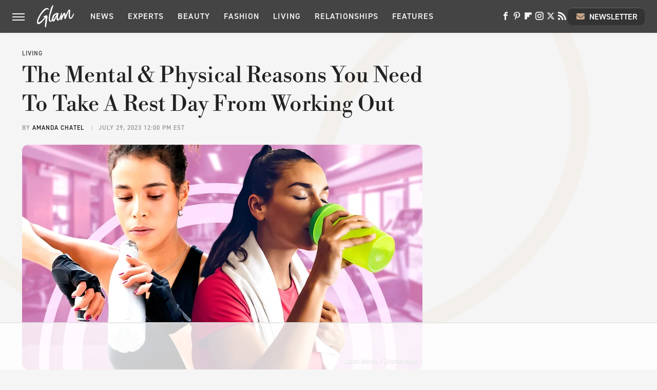

--- FILE ---
content_type: text/html; charset=UTF-8
request_url: https://www.glam.com/1351567/mental-physical-reasons-take-rest-day-working-out/
body_size: 19898
content:
<!DOCTYPE html>
<html xmlns="http://www.w3.org/1999/xhtml" lang="en-US">
<head>
            
        <!-- START email detection/removal script -->
        <script>
            !function(){"use strict";function e(e){const t=e.match(/((?=([a-z0-9._!#$%+^&*()[\]<>-]+))@[a-z0-9._-]+\.[a-z0-9._-]+)/gi);return t?t[0]:""}function t(t){return e(a(t.toLowerCase()))}function a(e){return e.replace(/\s/g,"")}async function n(e){const t={sha256Hash:"",sha1Hash:""};if(!("msCrypto"in window)&&"https:"===location.protocol&&"crypto"in window&&"TextEncoder"in window){const a=(new TextEncoder).encode(e),[n,c]=await Promise.all([s("SHA-256",a),s("SHA-1",a)]);t.sha256Hash=n,t.sha1Hash=c}return t}async function s(e,t){const a=await crypto.subtle.digest(e,t);return Array.from(new Uint8Array(a)).map(e=>("00"+e.toString(16)).slice(-2)).join("")}function c(e){let t=!0;return Object.keys(e).forEach(a=>{0===e[a].length&&(t=!1)}),t}function i(e,t,a){e.splice(t,1);const n="?"+e.join("&")+a.hash;history.replaceState(null,"",n)}var o={checkEmail:e,validateEmail:t,trimInput:a,hashEmail:n,hasHashes:c,removeEmailAndReplaceHistory:i,detectEmails:async function(){const e=new URL(window.location.href),a=Array.from(e.searchParams.entries()).map(e=>`=`);let s,o;const r=["adt_eih","sh_kit"];if(a.forEach((e,t)=>{const a=decodeURIComponent(e),[n,c]=a.split("=");if("adt_ei"===n&&(s={value:c,index:t,emsrc:"url"}),r.includes(n)){o={value:c,index:t,emsrc:"sh_kit"===n?"urlhck":"urlh"}}}),s)t(s.value)&&n(s.value).then(e=>{if(c(e)){const t={value:e,created:Date.now()};localStorage.setItem("adt_ei",JSON.stringify(t)),localStorage.setItem("adt_emsrc",s.emsrc)}});else if(o){const e={value:{sha256Hash:o.value,sha1Hash:""},created:Date.now()};localStorage.setItem("adt_ei",JSON.stringify(e)),localStorage.setItem("adt_emsrc",o.emsrc)}s&&i(a,s.index,e),o&&i(a,o.index,e)},cb:"adthrive"};const{detectEmails:r,cb:l}=o;r()}();
        </script>
        <!-- END email detection/removal script -->
        <!-- AdThrive Head Tag Manual -->
        <script data-no-optimize="1" data-cfasync="false">
            (function(w, d) {
                w.adthrive = w.adthrive || {};
                w.adthrive.cmd = w.
                    adthrive.cmd || [];
                w.adthrive.plugin = 'adthrive-ads-manual';
                w.adthrive.host = 'ads.adthrive.com';var s = d.createElement('script');
                s.async = true;
                s.referrerpolicy='no-referrer-when-downgrade';
                s.src = 'https://' + w.adthrive.host + '/sites/685c38c7e882c802d5f7ae50/ads.min.js?referrer=' + w.encodeURIComponent(w.location.href) + '&cb=' + (Math.floor(Math.random() * 100) + 1);
                var n = d.getElementsByTagName('script')[0];
                n.parentNode.insertBefore(s, n);
            })(window, document);
        </script>
        <!-- End of AdThrive Head Tag -->            <link rel="preload" href="/wp-content/themes/unified/css/article.glam.min.css?design=3&v=1761058487" as="style"><link rel="preload" href="https://www.glam.com/img/gallery/the-mental-physical-reasons-you-need-to-take-a-rest-day-from-working-out/intro-1690555666.sm.webp" as="image">
<link class="preloadFont" rel="preload" href="https://www.glam.com/font/libre-bodoni-semibold.woff2" as="font" crossorigin>
<link class="preloadFont" rel="preload" href="https://www.glam.com/font/din-2014-demibold.woff2" as="font" crossorigin>
<link class="preloadFont" rel="preload" href="https://www.glam.com/font/din-2014-regular.woff2" as="font" crossorigin>

        <link rel="stylesheet" type="text/css" href="/wp-content/themes/unified/css/article.glam.min.css?design=3&v=1761058487" />
        <meta http-equiv="Content-Type" content="text/html; charset=utf8" />
        <meta name="viewport" content="width=device-width, initial-scale=1.0">
        <meta http-equiv="Content-Security-Policy" content="block-all-mixed-content" />
        <meta http-equiv="X-UA-Compatible" content="IE=10" />
        
        
                <meta name="robots" content="max-image-preview:large">
        <meta name="thumbnail" content="https://www.glam.com/img/gallery/the-mental-physical-reasons-you-need-to-take-a-rest-day-from-working-out/l-intro-1690555666.jpg">
        <title>The Mental &amp; Physical Reasons You Need To Take A Rest Day From Working Out</title>
        <meta name='description' content="Setting a goal for a daily workout may not be such a good idea - here&#39;s why taking rest days are essential for both your mental and physical health." />
        <meta property="mrf:tags" content="Content Type:;Primary Category:Living;Category:Living;Headline Approver:Unknown;Trello Board:;Important Topic:False" />
        
                <meta property="og:site_name" content="Glam" />
        <meta property="og:title" content="The Mental & Physical Reasons You Need To Take A Rest Day From Working Out - Glam">
        <meta property="og:image" content="https://www.glam.com/img/gallery/the-mental-physical-reasons-you-need-to-take-a-rest-day-from-working-out/l-intro-1690555666.jpg" />
        <meta property="og:description" content="Setting a goal for a daily workout may not be such a good idea - here&#39;s why taking rest days are essential for both your mental and physical health.">
        <meta property="og:type" content="article">
        <meta property="og:url" content="https://www.glam.com/1351567/mental-physical-reasons-take-rest-day-working-out/">
                <meta name="twitter:title" content="The Mental & Physical Reasons You Need To Take A Rest Day From Working Out - Glam">
        <meta name="twitter:description" content="Setting a goal for a daily workout may not be such a good idea - here&#39;s why taking rest days are essential for both your mental and physical health.">
        <meta name="twitter:site" content="@glam">
        <meta name="twitter:card" content="summary_large_image">
        <meta name="twitter:image" content="https://www.glam.com/img/gallery/the-mental-physical-reasons-you-need-to-take-a-rest-day-from-working-out/l-intro-1690555666.jpg">
            <meta property="article:published_time" content="2023-07-29T16:00:16+00:00" />
    <meta property="article:modified_time" content="2023-07-29T16:00:16+00:00" />
    <meta property="article:author" content="Amanda Chatel" />
        
        <link rel="shortcut icon" href="https://www.glam.com/img/glam-favicon-448x448.png">
        <link rel="icon" href="https://www.glam.com/img/glam-favicon-448x448.png">
        <link rel="canonical" href="https://www.glam.com/1351567/mental-physical-reasons-take-rest-day-working-out/"/>
        <link rel="alternate" type="application/rss+xml" title="Living - Glam" href="https://www.glam.com/category/living/feed/" />

        
        <script type="application/ld+json">{"@context":"http:\/\/schema.org","@type":"Article","mainEntityOfPage":{"@type":"WebPage","@id":"https:\/\/www.glam.com\/1351567\/mental-physical-reasons-take-rest-day-working-out\/","url":"https:\/\/www.glam.com\/1351567\/mental-physical-reasons-take-rest-day-working-out\/","breadcrumb":{"@type":"BreadcrumbList","itemListElement":[{"@type":"ListItem","position":1,"item":{"@id":"https:\/\/www.glam.com\/category\/living\/","name":"Living"}}]}},"isAccessibleForFree":true,"headline":"The Mental &amp; Physical Reasons You Need To Take A Rest Day From Working Out","image":{"@type":"ImageObject","url":"https:\/\/www.glam.com\/img\/gallery\/the-mental-physical-reasons-you-need-to-take-a-rest-day-from-working-out\/l-intro-1690555666.jpg","height":898,"width":1600},"datePublished":"2023-07-29T16:00:16+00:00","dateModified":"2023-07-29T16:00:16+00:00","author":[{"@type":"Person","name":"Amanda Chatel","description":"Amanda has been a professional writer for 13 years. Her work has been featured in Harper's Bazaar, The Atlantic, Elle, Men's Health, Cosmopolitan, New York Magazine, and The New York Times, among others.","url":"https:\/\/www.glam.com\/author\/amandachatel\/","knowsAbout":["Sexual Wellness & Relationships","Reproductive Rights","Mental Health"],"alumniOf":{"@type":"Organization","name":"University of New Hampshire"},"sameAs":["https:\/\/www.instagram.com\/la_chatel"]}],"publisher":{"@type":"Organization","address":{"@type":"PostalAddress","streetAddress":"11787 Lantern Road #201","addressLocality":"Fishers","addressRegion":"IN","postalCode":"46038","addressCountry":"US"},"contactPoint":{"@type":"ContactPoint","telephone":"(908) 514-8038","contactType":"customer support","email":"staff@glam.com"},"publishingPrinciples":"https:\/\/www.glam.com\/policies\/","@id":"https:\/\/www.glam.com\/","name":"Glam","url":"https:\/\/www.glam.com\/","logo":{"@type":"ImageObject","url":"https:\/\/www.glam.com\/img\/glam-share-image-1280x720.png","caption":"Glam Logo"},"description":"Covering the latest beauty and fashion trends, relationship advice, wellness tips and more - all from the Glam experts since 2003.","sameAs":["https:\/\/www.facebook.com\/byGlamInc","https:\/\/www.pinterest.com\/glampins","https:\/\/flipboard.com\/@glaminc","https:\/\/www.instagram.com\/you.are.glam","https:\/\/twitter.com\/glam","https:\/\/subscribe.glam.com\/newsletter"]},"description":"Setting a goal for a daily workout may not be such a good idea - here&#39;s why taking rest days are essential for both your mental and physical health."}</script>
                </head>
<body>
<div id="wrapper">
    <div class="page-wrap">
        <header id="header" class="">
            <div class="nav-drop">
                <div class="jcf-scrollable">
                    <div class="aside-holder">
                                    <nav id="aside-nav">
                <div class="nav-top">
                    <div class="logo">
                        <a href="/" class="logo-holder">
                            <img src="https://www.glam.com/img/glam-logo-white.svg" alt="Glam" width="72" height="45">
                        </a>
                        <a href="#" class="nav-opener close"></a>
                    </div>
                </div>
                
                <ul class="main-nav"><li class="navlink navlink-news"><a href="/category/news/">News</a><input type="checkbox" id="subnav-button-news"><label for="subnav-button-news"></label><ul class="main-nav"><li class="subnavlink navlink-news-celebrities"><a href="/category/news-celebrities/">Celebrities</a></li><li class="subnavlink navlink-brand-news"><a href="/category/brand-news/">Brand News</a></li><li class="subnavlink navlink-trends"><a href="/category/trends/">Trends</a></li><li class="subnavlink navlink-news-culture"><a href="/category/news-culture/">Culture</a></li></ul></li><li class="navlink navlink-experts"><a href="/category/experts/">Experts</a></li><li class="navlink navlink-beauty"><a href="/category/beauty/">Beauty</a><input type="checkbox" id="subnav-button-beauty"><label for="subnav-button-beauty"></label><ul class="main-nav"><li class="subnavlink navlink-skin-beauty"><a href="/category/skin-beauty/">Skin</a></li><li class="subnavlink navlink-hair"><a href="/category/hair/">Hair</a></li><li class="subnavlink navlink-makeup"><a href="/category/makeup/">Makeup</a></li><li class="subnavlink navlink-nails"><a href="/category/nails/">Nails</a></li><li class="subnavlink navlink-celebrity-beauty"><a href="/category/celebrity-beauty/">Celebrity Beauty</a></li></ul></li><li class="navlink navlink-fashion"><a href="/category/fashion/">Fashion</a><input type="checkbox" id="subnav-button-fashion"><label for="subnav-button-fashion"></label><ul class="main-nav"><li class="subnavlink navlink-fashion-trends"><a href="/category/fashion-trends/">Fashion Trends</a></li><li class="subnavlink navlink-celebrity-fashion"><a href="/category/celebrity-fashion/">Celebrity Fashion</a></li></ul></li><li class="navlink navlink-living"><a href="/category/living/">Living</a><input type="checkbox" id="subnav-button-living"><label for="subnav-button-living"></label><ul class="main-nav"><li class="subnavlink navlink-books"><a href="/category/books/">Books</a></li></ul></li><li class="navlink navlink-relationships"><a href="/category/relationships/">Relationships</a><input type="checkbox" id="subnav-button-relationships"><label for="subnav-button-relationships"></label><ul class="main-nav"><li class="subnavlink navlink-dating"><a href="/category/dating/">Dating</a></li><li class="subnavlink navlink-marriage"><a href="/category/marriage/">Marriage</a></li></ul></li><li class="navlink navlink-features"><a href="/category/features/">Features</a></li></ul>        <ul class="social-buttons">
            <li><a href="http://www.facebook.com/byGlamInc" target="_blank" title="Facebook" aria-label="Facebook"><svg class="icon"><use xlink:href="#facebook"></use></svg></a></li><li><a href="https://www.pinterest.com/glampins" target="_blank" title="Pinterest" aria-label="Pinterest"><svg class="icon"><use xlink:href="#pinterest"></use></svg></a></li><li><a href="https://flipboard.com/@glaminc" target="_blank" title="Flipboard" aria-label="Flipboard"><svg class="icon"><use xlink:href="#flipboard"></use></svg></a></li><li><a href="https://www.instagram.com/you.are.glam" target="_blank" title="Instagram" aria-label="Instagram"><svg class="icon"><use xlink:href="#instagram"></use></svg></a></li><li><a href="https://twitter.com/glam" target="_blank" title="Twitter" aria-label="Twitter"><svg class="icon"><use xlink:href="#twitter"></use></svg></a></li><li><a href="/feed/" target="_blank" title="RSS" aria-label="RSS"><svg class="icon"><use xlink:href="#rss"></use></svg></a></li>
            
            <li class="menu-btn newsletter-btn"><a href="https://subscribe.glam.com/newsletter?utm_source=glam&utm_medium=side-nav" target="_blank" title="Newsletter" aria-label="Newsletter"><svg class="icon"><use xlink:href="#revue"></use></svg>Newsletter</a></li>
        </ul>            <ul class="info-links">
                <li class="info-link first-info-link"><a href="/about/">About</a></li>
                <li class="info-link"><a href="/policies/">Editorial Policies</a></li>
                <li class="info-link"><a href="/reviews-policy-guidelines/">Reviews Policy</a></li>
                <li class="info-link"><a href="/our-experts/">Our Experts</a></li>
                <li class="info-link"><a href="https://www.static.com/glam-privacy-policy" target="_blank">Privacy Policy</a></a>
                <li class="info-link"><a href="https://www.static.com/terms" target="_blank">Terms of Use</a></li>
            </ul>
            </nav>                        <div class="nav-bottom">
                            <span class="copyright-info">&copy; 2026                                <a href="https://www.static.com/" target="_blank">Static Media</a>. All Rights Reserved
                            </span>
                        </div>
                    </div>
                </div>
            </div>
            <div id="bg"></div>
         
            <div id="header-container">
                <div id="hamburger-holder">
                    <div class="hamburger nav-opener"></div>
                </div>

                    <div id="logo" class="top-nav-standard">
        <a href="/"><img src="https://www.glam.com/img/glam-logo-white.svg" alt="Glam" width="72" height="45"></a>
    </div>
                <div id="logo-icon" class="top-nav-scrolled">
                    <a href="/" >
                        <img src="https://www.glam.com/img/glam-icon-white.svg" alt="Glam" width="22" height="36">                    </a>
                </div>

                <div id="top-nav-title" class="top-nav-scrolled">The Mental & Physical Reasons You Need To Take A Rest Day From Working Out</div>

                            <div id="top-nav" class="top-nav-standard">
                <nav id="top-nav-holder">
                    
                    <a href="/category/news/" class="navlink-news">News</a>
<a href="/category/experts/" class="navlink-experts">Experts</a>
<a href="/category/beauty/" class="navlink-beauty">Beauty</a>
<a href="/category/fashion/" class="navlink-fashion">Fashion</a>
<a href="/category/living/" class="navlink-living">Living</a>
<a href="/category/relationships/" class="navlink-relationships">Relationships</a>
<a href="/category/features/" class="navlink-features">Features</a>

                </nav>
            </div>                <svg width="0" height="0" class="hidden">
            <symbol version="1.1" xmlns="http://www.w3.org/2000/svg" viewBox="0 0 16 16" id="rss">
    <path d="M2.13 11.733c-1.175 0-2.13 0.958-2.13 2.126 0 1.174 0.955 2.122 2.13 2.122 1.179 0 2.133-0.948 2.133-2.122-0-1.168-0.954-2.126-2.133-2.126zM0.002 5.436v3.067c1.997 0 3.874 0.781 5.288 2.196 1.412 1.411 2.192 3.297 2.192 5.302h3.080c-0-5.825-4.739-10.564-10.56-10.564zM0.006 0v3.068c7.122 0 12.918 5.802 12.918 12.932h3.076c0-8.82-7.176-16-15.994-16z"></path>
</symbol>
        <symbol xmlns="http://www.w3.org/2000/svg" viewBox="0 0 512 512" id="twitter">
    <path d="M389.2 48h70.6L305.6 224.2 487 464H345L233.7 318.6 106.5 464H35.8L200.7 275.5 26.8 48H172.4L272.9 180.9 389.2 48zM364.4 421.8h39.1L151.1 88h-42L364.4 421.8z"></path>
</symbol>
        <symbol xmlns="http://www.w3.org/2000/svg" viewBox="0 0 32 32" id="facebook">
    <path d="M19 6h5V0h-5c-3.86 0-7 3.14-7 7v3H8v6h4v16h6V16h5l1-6h-6V7c0-.542.458-1 1-1z"></path>
</symbol>
        <symbol xmlns="http://www.w3.org/2000/svg" viewBox="0 0 14 14" id="flipboard">
    <path d="m 6.9999999,0.99982 5.9993001,0 0,1.99835 0,1.99357 -1.993367,0 -1.9980673,0 -0.014998,1.99357 -0.01,1.99835 -1.9980669,0.01 -1.9933674,0.0146 -0.014998,1.99835 -0.01,1.99357 -1.9834686,0 -1.9836686,0 0,-6.00006 0,-5.99994 5.9992001,0 z"></path>
</symbol>
        <symbol viewBox="0 0 24 24" xmlns="http://www.w3.org/2000/svg" id="instagram">
    <path d="M17.3183118,0.0772036939 C18.5358869,0.132773211 19.3775594,0.311686093 20.156489,0.614412318 C20.9357539,0.917263935 21.5259307,1.30117806 22.1124276,1.88767349 C22.6988355,2.47414659 23.0827129,3.06422396 23.3856819,3.84361655 C23.688357,4.62263666 23.8672302,5.46418415 23.9227984,6.68172489 C23.9916356,8.19170553 24,8.72394829 24,11.9999742 C24,15.2760524 23.9916355,15.808302 23.9227954,17.3182896 C23.8672306,18.5358038 23.6883589,19.3773584 23.3855877,20.1566258 C23.0826716,20.9358162 22.6987642,21.5259396 22.1124276,22.1122749 C21.5259871,22.6987804 20.9357958,23.0827198 20.1563742,23.3856323 C19.3772192,23.6883583 18.5357324,23.8672318 17.3183209,23.9227442 C15.8086874,23.9916325 15.2765626,24 12,24 C8.72343739,24 8.19131258,23.9916325 6.68172382,23.9227463 C5.46426077,23.8672314 4.62270711,23.6883498 3.84342369,23.3855738 C3.0641689,23.0827004 2.47399369,22.6987612 1.88762592,22.1123283 C1.30117312,21.525877 0.91721975,20.9357071 0.614318116,20.1563835 C0.311643016,19.3773633 0.132769821,18.5358159 0.0772038909,17.3183251 C0.0083529426,15.8092887 0,15.2774634 0,11.9999742 C0,8.7225328 0.00835296697,8.19071076 0.0772047368,6.68165632 C0.132769821,5.46418415 0.311643016,4.62263666 0.614362729,3.84350174 C0.91719061,3.06430165 1.30113536,2.4741608 1.88757245,1.88772514 C2.47399369,1.30123879 3.0641689,0.917299613 3.84345255,0.614414972 C4.62236201,0.311696581 5.46409415,0.132773979 6.68163888,0.0772035898 C8.19074867,0.00835221992 8.72252573,0 12,0 C15.2774788,0 15.8092594,0.00835235053 17.3183118,0.0772036939 Z M12,2.66666667 C8.75959504,2.66666667 8.26400713,2.67445049 6.80319929,2.74109814 C5.87614637,2.78341009 5.31952221,2.90172878 4.80947575,3.09995521 C4.37397765,3.26922052 4.09725505,3.44924273 3.77324172,3.77329203 C3.44916209,4.09737087 3.26913181,4.37408574 3.09996253,4.80937168 C2.90169965,5.31965737 2.78340891,5.87618164 2.74109927,6.80321713 C2.67445122,8.26397158 2.66666667,8.75960374 2.66666667,11.9999742 C2.66666667,15.2403924 2.67445121,15.7360281 2.74109842,17.1967643 C2.78340891,18.1238184 2.90169965,18.6803426 3.09990404,19.1904778 C3.26914133,19.6259017 3.44919889,19.9026659 3.77329519,20.2267614 C4.09725505,20.5507573 4.37397765,20.7307795 4.80932525,20.8999863 C5.31971515,21.0982887 5.87621193,21.2165784 6.80323907,21.2588497 C8.26460439,21.3255353 8.76051223,21.3333333 12,21.3333333 C15.2394878,21.3333333 15.7353956,21.3255353 17.1968056,21.2588476 C18.123775,21.216579 18.6802056,21.0982995 19.1905083,20.9000309 C19.6260288,20.7307713 19.9027426,20.5507596 20.2267583,20.226708 C20.5507492,19.9027179 20.7308046,19.6259456 20.9000375,19.1906283 C21.0983009,18.6803412 21.2165908,18.1238118 21.2588986,17.196779 C21.3255376,15.7350718 21.3333333,15.2390126 21.3333333,11.9999742 C21.3333333,8.76098665 21.3255376,8.26493375 21.2589016,6.80323567 C21.2165911,5.87618164 21.0983004,5.31965737 20.9001178,4.80957831 C20.7308131,4.37403932 20.550774,4.09729207 20.2267583,3.77324038 C19.9027658,3.44924868 19.6260264,3.26922777 19.1905015,3.09996643 C18.6803988,2.90171817 18.1238378,2.78341062 17.1967608,2.74109868 C15.7359966,2.67445057 15.2404012,2.66666667 12,2.66666667 Z M12,18.2222222 C8.56356156,18.2222222 5.77777778,15.4364384 5.77777778,12 C5.77777778,8.56356156 8.56356156,5.77777778 12,5.77777778 C15.4364384,5.77777778 18.2222222,8.56356156 18.2222222,12 C18.2222222,15.4364384 15.4364384,18.2222222 12,18.2222222 Z M12,15.5555556 C13.9636791,15.5555556 15.5555556,13.9636791 15.5555556,12 C15.5555556,10.0363209 13.9636791,8.44444444 12,8.44444444 C10.0363209,8.44444444 8.44444444,10.0363209 8.44444444,12 C8.44444444,13.9636791 10.0363209,15.5555556 12,15.5555556 Z M18.2222222,7.11111111 C17.4858426,7.11111111 16.8888889,6.51415744 16.8888889,5.77777778 C16.8888889,5.04139811 17.4858426,4.44444444 18.2222222,4.44444444 C18.9586019,4.44444444 19.5555556,5.04139811 19.5555556,5.77777778 C19.5555556,6.51415744 18.9586019,7.11111111 18.2222222,7.11111111 Z"/>
</symbol>
         <symbol xmlns="http://www.w3.org/2000/svg" viewBox="0 0 448 512" id="linkedin">
    <path d="M100.3 448H7.4V148.9h92.9zM53.8 108.1C24.1 108.1 0 83.5 0 53.8a53.8 53.8 0 0 1 107.6 0c0 29.7-24.1 54.3-53.8 54.3zM447.9 448h-92.7V302.4c0-34.7-.7-79.2-48.3-79.2-48.3 0-55.7 37.7-55.7 76.7V448h-92.8V148.9h89.1v40.8h1.3c12.4-23.5 42.7-48.3 87.9-48.3 94 0 111.3 61.9 111.3 142.3V448z"/>
</symbol>
        <symbol xmlns="http://www.w3.org/2000/svg" viewBox="0 0 240.1 113.49" id="muckrack">
    <path class="b" d="M223.2,73.59c11.2-7.6,16.8-20.3,16.9-33.3C240.1,20.39,226.8.09,199.4.09c-8.35-.1-18.27-.1-28.14-.07-9.86.02-19.66.07-27.76.07v113.4h29.6v-35h17l17.1,35h30.6l.8-5-18.7-33.4c2.5-.8,3.3-1.5,3.3-1.5ZM199,54.29h-25.8v-29.7h25.8c8.4,0,12.3,7.4,12.3,14.6s-4.1,15.1-12.3,15.1Z"/><polygon class="b" points="0 .14 10.9 .14 64.5 49.24 117.9 .14 129.3 .14 129.3 113.34 99.7 113.34 99.7 54.24 66.1 83.74 62.7 83.74 29.6 54.24 29.6 113.34 0 113.34 0 .14"/>
</symbol>
        <symbol xmlns="http://www.w3.org/2000/svg" viewBox="7 2 2 12" id="youtube">
    <path d="M15.841 4.8c0 0-0.156-1.103-0.637-1.587-0.609-0.637-1.291-0.641-1.603-0.678-2.237-0.163-5.597-0.163-5.597-0.163h-0.006c0 0-3.359 0-5.597 0.163-0.313 0.038-0.994 0.041-1.603 0.678-0.481 0.484-0.634 1.587-0.634 1.587s-0.159 1.294-0.159 2.591v1.213c0 1.294 0.159 2.591 0.159 2.591s0.156 1.103 0.634 1.588c0.609 0.637 1.409 0.616 1.766 0.684 1.281 0.122 5.441 0.159 5.441 0.159s3.363-0.006 5.6-0.166c0.313-0.037 0.994-0.041 1.603-0.678 0.481-0.484 0.637-1.588 0.637-1.588s0.159-1.294 0.159-2.591v-1.213c-0.003-1.294-0.162-2.591-0.162-2.591zM6.347 10.075v-4.497l4.322 2.256-4.322 2.241z"></path>
</symbol>
        <symbol xmlns="http://www.w3.org/2000/svg" viewBox="0 0 512 512" id="pinterest">
    <g>
    <path d="M220.646,338.475C207.223,408.825,190.842,476.269,142.3,511.5
            c-14.996-106.33,21.994-186.188,39.173-270.971c-29.293-49.292,3.518-148.498,65.285-124.059
            c76.001,30.066-65.809,183.279,29.38,202.417c99.405,19.974,139.989-172.476,78.359-235.054
            C265.434-6.539,95.253,81.775,116.175,211.161c5.09,31.626,37.765,41.22,13.062,84.884c-57.001-12.65-74.005-57.6-71.822-117.533
            c3.53-98.108,88.141-166.787,173.024-176.293c107.34-12.014,208.081,39.398,221.991,140.376
            c15.67,113.978-48.442,237.412-163.23,228.529C258.085,368.704,245.023,353.283,220.646,338.475z">
    </path>
    </g>
</symbol>
        <symbol xmlns="http://www.w3.org/2000/svg" viewBox="0 0 32 32" id="tiktok">
    <path d="M 22.472559,-3.8146973e-6 C 23.000559,4.5408962 25.535059,7.2481962 29.941559,7.5361962 v 5.1073998 c -2.5536,0.2496 -4.7905,-0.5856 -7.3922,-2.1601 v 9.5523 c 0,12.1348 -13.2292004,15.927 -18.5478004,7.2291 -3.4177,-5.597 -1.3248,-15.4181 9.6387004,-15.8117 v 5.3857 c -0.8352,0.1344 -1.728,0.3456 -2.5441,0.6241 -2.4384004,0.8256 -3.8209004,2.3712 -3.4369004,5.0977 0.7392,5.2226 10.3204004,6.7682 9.5235004,-3.4369 V 0.00959619 h 5.2898 z" />
</symbol>
        <symbol xmlns="http://www.w3.org/2000/svg" viewBox="0 0 32 32" id="twitch">
    <path d="M3 0l-3 5v23h8v4h4l4-4h5l9-9v-19h-27zM26 17l-5 5h-5l-4 4v-4h-6v-18h20v13z"></path><path d="M19 8h3v8h-3v-8z"></path><path d="M13 8h3v8h-3v-8z"></path>
</symbol>
        <symbol xmlns="http://www.w3.org/2000/svg" viewBox="0 0 512.016 512.016" id="snapchat" >
    <g>
        <g>
            <path d="M500.459,375.368c-64.521-10.633-93.918-75.887-97.058-83.294c-0.06-0.145-0.307-0.666-0.375-0.819
                c-3.234-6.571-4.036-11.904-2.347-15.838c3.388-8.013,17.741-12.553,26.931-15.462c2.586-0.836,5.009-1.604,6.938-2.372
                c18.586-7.339,27.913-16.717,27.716-27.895c-0.179-8.866-7.134-17.007-17.434-20.651c-3.55-1.485-7.774-2.295-11.887-2.295
                c-2.842,0-7.066,0.401-11.102,2.287c-7.868,3.678-14.865,5.658-20.156,5.888c-2.355-0.094-4.139-0.486-5.427-0.922
                c0.162-2.79,0.35-5.658,0.529-8.585l0.094-1.493c2.193-34.807,4.915-78.123-6.673-104.081
                c-34.27-76.834-106.999-82.807-128.478-82.807l-10.018,0.094c-21.436,0-94.029,5.965-128.265,82.756
                c-11.614,26.018-8.866,69.316-6.664,104.115c0.213,3.422,0.427,6.758,0.614,10.01c-1.468,0.503-3.584,0.947-6.46,0.947
                c-6.161,0-13.542-1.997-21.931-5.922c-12.126-5.683-34.295,1.911-37.291,17.647c-1.63,8.516,1.801,20.796,27.383,30.908
                c1.988,0.785,4.489,1.587,7.561,2.56c8.576,2.722,22.929,7.27,26.325,15.266c1.681,3.951,0.879,9.284-2.662,16.512
                c-1.263,2.944-31.65,72.124-98.765,83.174c-6.963,1.143-11.93,7.322-11.537,14.353c0.111,1.954,0.563,3.917,1.399,5.897
                c5.641,13.193,27.119,22.349,67.55,28.766c0.887,2.295,1.92,7.006,2.509,9.737c0.853,3.9,1.749,7.927,2.97,12.1
                c1.229,4.224,4.881,11.307,15.445,11.307c3.575,0,7.714-0.811,12.211-1.681c6.468-1.271,15.309-2.995,26.274-2.995
                c6.084,0,12.416,0.546,18.825,1.604c12.092,2.005,22.699,9.506,35.004,18.202c18.116,12.809,34.586,22.605,67.524,22.605
                c0.87,0,1.732-0.026,2.577-0.085c1.22,0.06,2.449,0.085,3.695,0.085c28.851,0,54.246-7.62,75.494-22.63
                c11.742-8.311,22.835-16.162,34.935-18.176c6.426-1.058,12.766-1.604,18.85-1.604c10.513,0,18.901,1.348,26.385,2.816
                c5.06,0.998,9.02,1.476,12.672,1.476c7.373,0,12.8-4.053,14.874-11.127c1.195-4.113,2.091-8.021,2.961-12.015
                c0.461-2.125,1.57-7.211,2.509-9.66c39.851-6.34,60.203-15.138,65.835-28.297c0.845-1.894,1.34-3.9,1.476-6.033
                C512.372,382.707,507.422,376.529,500.459,375.368z"/>
        </g>
    </g>
</symbol>
        <symbol xmlns="http://www.w3.org/2000/svg" viewBox="0 0 192 192" id="threads">
    <path d="M141.537 88.9883C140.71 88.5919 139.87 88.2104 139.019 87.8451C137.537 60.5382 122.616 44.905 97.5619 44.745C97.4484 44.7443 97.3355 44.7443 97.222 44.7443C82.2364 44.7443 69.7731 51.1409 62.102 62.7807L75.881 72.2328C81.6116 63.5383 90.6052 61.6848 97.2286 61.6848C97.3051 61.6848 97.3819 61.6848 97.4576 61.6855C105.707 61.7381 111.932 64.1366 115.961 68.814C118.893 72.2193 120.854 76.925 121.825 82.8638C114.511 81.6207 106.601 81.2385 98.145 81.7233C74.3247 83.0954 59.0111 96.9879 60.0396 116.292C60.5615 126.084 65.4397 134.508 73.775 140.011C80.8224 144.663 89.899 146.938 99.3323 146.423C111.79 145.74 121.563 140.987 128.381 132.296C133.559 125.696 136.834 117.143 138.28 106.366C144.217 109.949 148.617 114.664 151.047 120.332C155.179 129.967 155.42 145.8 142.501 158.708C131.182 170.016 117.576 174.908 97.0135 175.059C74.2042 174.89 56.9538 167.575 45.7381 153.317C35.2355 139.966 29.8077 120.682 29.6052 96C29.8077 71.3178 35.2355 52.0336 45.7381 38.6827C56.9538 24.4249 74.2039 17.11 97.0132 16.9405C119.988 17.1113 137.539 24.4614 149.184 38.788C154.894 45.8136 159.199 54.6488 162.037 64.9503L178.184 60.6422C174.744 47.9622 169.331 37.0357 161.965 27.974C147.036 9.60668 125.202 0.195148 97.0695 0H96.9569C68.8816 0.19447 47.2921 9.6418 32.7883 28.0793C19.8819 44.4864 13.2244 67.3157 13.0007 95.9325L13 96L13.0007 96.0675C13.2244 124.684 19.8819 147.514 32.7883 163.921C47.2921 182.358 68.8816 191.806 96.9569 192H97.0695C122.03 191.827 139.624 185.292 154.118 170.811C173.081 151.866 172.51 128.119 166.26 113.541C161.776 103.087 153.227 94.5962 141.537 88.9883ZM98.4405 129.507C88.0005 130.095 77.1544 125.409 76.6196 115.372C76.2232 107.93 81.9158 99.626 99.0812 98.6368C101.047 98.5234 102.976 98.468 104.871 98.468C111.106 98.468 116.939 99.0737 122.242 100.233C120.264 124.935 108.662 128.946 98.4405 129.507Z" />
</symbol>
        <symbol xmlns="http://www.w3.org/2000/svg" viewBox="0 0 512 512" id="bluesky">
    <path d="M111.8 62.2C170.2 105.9 233 194.7 256 242.4c23-47.6 85.8-136.4 144.2-180.2c42.1-31.6 110.3-56 110.3 21.8c0 15.5-8.9 130.5-14.1 149.2C478.2 298 412 314.6 353.1 304.5c102.9 17.5 129.1 75.5 72.5 133.5c-107.4 110.2-154.3-27.6-166.3-62.9l0 0c-1.7-4.9-2.6-7.8-3.3-7.8s-1.6 3-3.3 7.8l0 0c-12 35.3-59 173.1-166.3 62.9c-56.5-58-30.4-116 72.5-133.5C100 314.6 33.8 298 15.7 233.1C10.4 214.4 1.5 99.4 1.5 83.9c0-77.8 68.2-53.4 110.3-21.8z"/>
</symbol>
        <symbol xmlns="http://www.w3.org/2000/svg" viewBox="0 0 618 478" id="google">
    <path d="M617.84 456.59C617.82 467.86 608.68 477 597.41 477.02H20.43C9.16 477 0.02 467.86 0 456.59V20.43C0.02 9.16 9.16 0.02 20.43 0H597.41C608.68 0.02 617.82 9.16 617.84 20.43V456.59ZM516.79 342.6V302.74C516.79 301.26 515.59 300.06 514.11 300.06H335.02V345.46H514.11C515.61 345.44 516.82 344.2 516.79 342.7C516.79 342.67 516.79 342.64 516.79 342.6ZM544.02 256.35V216.31C544.04 214.83 542.86 213.61 541.38 213.59C541.37 213.59 541.35 213.59 541.34 213.59H335.02V258.99H541.34C542.79 259.02 543.99 257.86 544.02 256.41C544.02 256.36 544.02 256.32 544.02 256.27V256.36V256.35ZM516.79 170.1V129.88C516.79 128.4 515.59 127.2 514.11 127.2H335.02V172.6H514.11C515.56 172.58 516.74 171.42 516.79 169.97V170.11V170.1ZM180.59 218.08V258.93H239.6C234.74 283.9 212.77 302.01 180.59 302.01C144.24 300.72 115.81 270.2 117.11 233.84C118.34 199.3 146.05 171.59 180.59 170.36C196.12 170.1 211.13 175.97 222.35 186.7L253.49 155.6C233.78 137.06 207.65 126.88 180.59 127.18C120.42 127.18 71.64 175.96 71.64 236.13C71.64 296.3 120.42 345.08 180.59 345.08C240.76 345.08 285 300.82 285 238.49C284.96 231.59 284.39 224.69 283.27 217.88L180.59 218.06V218.08Z"/>
</symbol>
        <symbol id="website" viewBox="0 0 17 17" xmlns="http://www.w3.org/2000/svg">
    <path fill-rule="evenodd" clip-rule="evenodd" d="M1.91041 1.47245C3.56879 -0.185927 6.25755 -0.185927 7.91592 1.47245L10.9186 4.47521C12.577 6.13361 12.577 8.82231 10.9186 10.4807C10.5041 10.8954 9.83185 10.8954 9.41728 10.4807C9.00271 10.0661 9.00271 9.39389 9.41728 8.97932C10.2465 8.15019 10.2465 6.80573 9.41728 5.97659L6.41454 2.97383C5.58535 2.14465 4.24097 2.14465 3.41178 2.97383C2.58261 3.80302 2.58261 5.1474 3.41178 5.97659L4.16248 6.72728C4.57708 7.14185 4.57707 7.81407 4.16248 8.22864C3.74789 8.64321 3.07569 8.64321 2.6611 8.22864L1.91041 7.47796C0.252031 5.81959 0.252031 3.13083 1.91041 1.47245ZM7.91592 5.9766C8.33049 6.39116 8.33049 7.06339 7.91592 7.47796C7.08678 8.3072 7.08678 9.65155 7.91592 10.4807L10.9186 13.4835C11.7479 14.3127 13.0922 14.3127 13.9215 13.4835C14.7506 12.6543 14.7506 11.3099 13.9215 10.4807L13.1708 9.73C12.7561 9.31544 12.7561 8.64321 13.1708 8.22864C13.5854 7.81407 14.2575 7.81407 14.6722 8.22864L15.4228 8.97932C17.0812 10.6377 17.0812 13.3265 15.4228 14.9849C13.7645 16.6433 11.0757 16.6433 9.41728 14.9849L6.41455 11.9822C4.75618 10.3238 4.75618 7.63498 6.41455 5.9766C6.82912 5.562 7.50135 5.562 7.91592 5.9766Z"/>
</symbol>
            <symbol xmlns="http://www.w3.org/2000/svg" viewBox="0 0 512 512" id="revue">
        <path d="M48 64C21.5 64 0 85.5 0 112c0 15.1 7.1 29.3 19.2 38.4L236.8 313.6c11.4 8.5 27 8.5 38.4 0L492.8 150.4c12.1-9.1 19.2-23.3 19.2-38.4c0-26.5-21.5-48-48-48H48zM0 176V384c0 35.3 28.7 64 64 64H448c35.3 0 64-28.7 64-64V176L294.4 339.2c-22.8 17.1-54 17.1-76.8 0L0 176z"/>
    </symbol>
        
        
        
        <symbol xmlns="http://www.w3.org/2000/svg" viewBox="0 0 16 16" id="advertise">
            <g clip-path="url(#clip0_1911_5435)">
            <path fill-rule="evenodd" clip-rule="evenodd" d="M12 1.40497L2.26973 4.27073L0 2.34144V12.6558L2.26967 10.7271L3.84476 11.191V14.1933C3.84529 15.229 4.55813 16.067 5.43904 16.0676H9.23405C9.67247 16.0682 10.0745 15.8571 10.3609 15.5183C10.6488 15.1814 10.8284 14.709 10.8278 14.1932V13.2478L12 13.593V1.40497ZM5.09306 14.5997C5.00434 14.4935 4.95039 14.3537 4.94986 14.1932V11.5168L9.72281 12.9219V14.1932C9.72227 14.3537 9.66885 14.4935 9.5796 14.5997C9.48985 14.7047 9.37052 14.7676 9.23409 14.7676H5.4391C5.30214 14.7676 5.18281 14.7047 5.09306 14.5997Z" />
            <path d="M13 1.11045L17 -0.067627V15.0654L13 13.8875V1.11045Z" />
            </g>
            <defs>
            <clipPath id="clip0_1911_5435">
            <rect width="16" height="16" fill="white"/>
            </clipPath>
            </defs>
        </symbol>
    
</svg>                    <nav id="social-nav-holder" class="top-nav-standard">
        <ul class="social-buttons">
            <li><a href="http://www.facebook.com/byGlamInc" target="_blank" title="Facebook" aria-label="Facebook"><svg class="icon"><use xlink:href="#facebook"></use></svg></a></li><li><a href="https://www.pinterest.com/glampins" target="_blank" title="Pinterest" aria-label="Pinterest"><svg class="icon"><use xlink:href="#pinterest"></use></svg></a></li><li><a href="https://flipboard.com/@glaminc" target="_blank" title="Flipboard" aria-label="Flipboard"><svg class="icon"><use xlink:href="#flipboard"></use></svg></a></li><li><a href="https://www.instagram.com/you.are.glam" target="_blank" title="Instagram" aria-label="Instagram"><svg class="icon"><use xlink:href="#instagram"></use></svg></a></li><li><a href="https://twitter.com/glam" target="_blank" title="Twitter" aria-label="Twitter"><svg class="icon"><use xlink:href="#twitter"></use></svg></a></li><li><a href="/feed/" target="_blank" title="RSS" aria-label="RSS"><svg class="icon"><use xlink:href="#rss"></use></svg></a></li>
            
            <li class="menu-btn newsletter-btn"><a href="https://subscribe.glam.com/newsletter?utm_source=glam&utm_medium=top-nav" target="_blank" title="Newsletter" aria-label="Newsletter"><svg class="icon"><use xlink:href="#revue"></use></svg>Newsletter</a></li>
        </ul>
    </nav>
                                <div id="top-nav-share" class="top-nav-scrolled"></div>
	                        </div>
            <div id="is-tablet"></div>
            <div id="is-mobile"></div>
        </header>
<main id="main" role="main" class="infinite gallery" data-post-type="articles">
    <div class="holder">
        <div id="content" class="article">
            

            <article class="news-post">
    
    
    <ul class="breadcrumbs"><li>
<a href="/category/living/">Living</a> </li></ul>
                <div class="news-article">
                <h1 class="title-gallery" data-post-id="1351567" id="title-gallery" data-author="Amanda Chatel" data-category="living" data-content_type="" data-mod_date="2023-07-29" data-layout="Infinite" data-post_id="1351567" data-pub_date="2023-07-29" data-day="Saturday" data-dayhour="Saturday-12PM" data-pubhour="12PM" data-num_slides="7" data-num_words="1500" data-pitcher="Unknown" data-trello_board="">The Mental &amp; Physical Reasons You Need To Take A Rest Day From Working Out</h1>
            </div>

    
                <div class="news-article">
                
                                <div class="byline-container">
                    <div class="byline-text-wrap">
                        <span class="byline-by">By</span> <a href="/author/amandachatel/" class="byline-author">Amanda Chatel</a>
                        
                        <span class="byline-slash"></span>
                        <span class="byline-timestamp">
                            <time datetime="2023-07-29T16:00:16+00:00">July 29, 2023 12:00 pm EST</time></span>
                        
                    </div>
                    
                </div>
                                <div class="slide-key image-holder gallery-image-holder credit-image-wrap lead-image-holder" data-post-url="https://www.glam.com/1351567/mental-physical-reasons-take-rest-day-working-out/" data-post-title="The Mental &amp; Physical Reasons You Need To Take A Rest Day From Working Out" data-slide-num="0" data-post-id="1351567">
                                             <picture id="p4fcd6cd40e9f679c6791b848afe73dbf">
                                                    <source media="(min-width: 429px)" srcset="https://www.glam.com/img/gallery/the-mental-physical-reasons-you-need-to-take-a-rest-day-from-working-out/intro-1690555666.webp" type="image/webp">
                            <source media="(max-width: 428px)" srcset="https://www.glam.com/img/gallery/the-mental-physical-reasons-you-need-to-take-a-rest-day-from-working-out/intro-1690555666.sm.webp" type="image/webp">
                        <img class="gallery-image " src="https://www.glam.com/img/gallery/the-mental-physical-reasons-you-need-to-take-a-rest-day-from-working-out/intro-1690555666.jpg" data-slide-url="https://www.glam.com/1351567/mental-physical-reasons-take-rest-day-working-out/" data-post-id="1351567" data-slide-num="0" data-slide-title="The Mental &amp; Physical Reasons You Need To Take A Rest Day From Working Out: " width="780" height="438" alt="Women with water bottles resting after exercise">
                    </source></source></picture>
                    <span class="gallery-image-credit">Static Media / Shutterstock</span>
                    </div>
				            <div class="columns-holder ">
                <p class="disclaimer"><small>We may receive a commission on purchases made from links.</small></p>
                        <div class="raptive-video-player"></div>
                <p>Working out regularly is a fantastic thing — it's not only great for your physical health but has emotional and <a href="https://www.glam.com/1332564/psychotherapist-mental-health-benefits-venting/" target="_blank">mental health benefits</a> too. But as with all things, you can definitely overdo it. While it might be nice to think that too much exercising could result in amazing things like being free of depression and cardiovascular issues forever, unfortunately, for all the benefits that working out offers, it can turn on us if we don't take a rest day.</p>
<p>"If you're in a constant state of breaking down your body and don't give your body sufficient tools to repair what you've done in training, you will not make any progress," physical therapist Dr. Grayson Wickham told <a href="https://r.bttn.io?btn_ref=org-225e4e0aac880b8f&amp;btn_url=https%3A%2F%2Fwww.nike.com%2Fa%2Fhow-many-rest-days-a-week&amp;btn_pub_ref=1351567-in_text-1" target="_blank" rel="sponsored nofollow">Nike</a>. "Eventually, you can overwork your central nervous system and go down the path of overtraining ... If you have no rest days, eventually it will catch up to you. You may be able to power through for a few weeks, but this is not sustainable in the long term."</p>
<p>In other words, your body and your mind have limits that you need to respect. The best way to respect them, no matter how much you love hitting up the gym, is by taking a rest day or two; all the pros that come with working out become null and void if you don't incorporate rest time into your exercise regimen. Think of it this way — those rest days benefit you in ways that are equally important as what you gain from the exercise itself.</p>

            </div>
            </div>

            <div class="news-article">
                
                <h2 class="">Your muscles need a break</h2>
                                <div class="slide-key image-holder gallery-image-holder credit-image-wrap " data-post-url="https://www.glam.com/1351567/mental-physical-reasons-take-rest-day-working-out/" data-post-title="The Mental &amp; Physical Reasons You Need To Take A Rest Day From Working Out" data-slide-num="1" data-post-id="1351567">
                                             <picture id="p75bd26bb796f4535030292d40c6f6f94">
                                                    <source media="(min-width: 429px)" srcset="https://www.glam.com/img/gallery/the-mental-physical-reasons-you-need-to-take-a-rest-day-from-working-out/your-muscles-need-a-break-1690552459.webp" type="image/webp">
                            <source media="(max-width: 428px)" srcset="https://www.glam.com/img/gallery/the-mental-physical-reasons-you-need-to-take-a-rest-day-from-working-out/your-muscles-need-a-break-1690552459.sm.webp" type="image/webp">
                        <img class="gallery-image " src="https://www.glam.com/img/gallery/the-mental-physical-reasons-you-need-to-take-a-rest-day-from-working-out/your-muscles-need-a-break-1690552459.jpg" data-slide-url="https://www.glam.com/1351567/mental-physical-reasons-take-rest-day-working-out/" data-post-id="1351567" data-slide-num="1" data-slide-title="The Mental &amp; Physical Reasons You Need To Take A Rest Day From Working Out: Your muscles need a break" width="780" height="438" alt="woman lifting weights">
                    </source></source></picture>
                    <span class="gallery-image-credit">Mikolette/Getty Images</span>
                    </div>
				            <div class="columns-holder ">
                <p>Even the most finely-tuned machines need to find their way home from the gym and take a breather. If that's the case for the likes of, say, Chris Hemsworth, what does that say about us mere mortals? It means we absolutely need to take a rest day between workouts — no ifs, ands, or buts about it. You can always return again the following day.</p>
<p>According to a <a href="https://pubmed.ncbi.nlm.nih.gov/12741861/" target="_blank">2003 study</a> published in The Journal of Strength and Conditioning Research, it can take up to 72 hours for the muscles to recover after an intense workout. Adequate rest allows fibroblasts to repair tissue that's been damaged during working out and gives the circulatory system the opportunity to remove metabolic byproducts (essentially waste) from the muscles. When the circulatory system is given a chance to do its thing, your muscles get the oxygen and nutrients they need, helping to decrease muscle fatigue as well as potential injuries, according to <a href="https://www.acefitness.org/resources/everyone/blog/7176/8-reasons-to-take-a-rest-day/" target="_blank">ACE Fitness</a>. You may think your highly-trained body is unstoppable, but it's important to remember that's it actually quite fragile too.</p>

            </div>
            </div>

            <div class="news-article">
                
                <h2 class="">It promotes healthy sleep patterns</h2>
                                <div class="slide-key image-holder gallery-image-holder credit-image-wrap " data-post-url="https://www.glam.com/1351567/mental-physical-reasons-take-rest-day-working-out/" data-post-title="The Mental &amp; Physical Reasons You Need To Take A Rest Day From Working Out" data-slide-num="2" data-post-id="1351567">
                                             <picture id="pb14728f54c9245679f4bf99e4a6ce6c9">
                                                    <source media="(min-width: 429px)" srcset="https://www.glam.com/img/gallery/the-mental-physical-reasons-you-need-to-take-a-rest-day-from-working-out/it-promotes-healthy-sleep-patterns-1690552459.webp" type="image/webp">
                            <source media="(max-width: 428px)" srcset="https://www.glam.com/img/gallery/the-mental-physical-reasons-you-need-to-take-a-rest-day-from-working-out/it-promotes-healthy-sleep-patterns-1690552459.sm.webp" type="image/webp">
                        <img class="gallery-image " src="https://www.glam.com/img/gallery/the-mental-physical-reasons-you-need-to-take-a-rest-day-from-working-out/it-promotes-healthy-sleep-patterns-1690552459.jpg" data-slide-url="https://www.glam.com/1351567/mental-physical-reasons-take-rest-day-working-out/" data-post-id="1351567" data-slide-num="2" data-slide-title="The Mental &amp; Physical Reasons You Need To Take A Rest Day From Working Out: It promotes healthy sleep patterns" width="780" height="438" alt="Woman stretching in bed">
                    </source></source></picture>
                    <span class="gallery-image-credit">Moyo Studio/Getty Images</span>
                    </div>
				            <div class="columns-holder ">
                <p>While it's no secret that regular exercise is great for sleep, too much working out can backfire and make those glorious nights of proper shut-eye a distant memory. There are two reasons for this: For starters, working out causes our cortisol and adrenaline levels to increase. Cortisol is the stress hormone that, when people overexert themselves physically, can't always get back down to a healthy level in time for bed, per <a href="https://www.shape.com/fitness/tips/high-cortisol-levels-exercise-stress" target="_blank">Shape</a>. So there you are, tossing and turning, and exhaustion is making its way into every inch of your body. But if that weren't enough, too much exercise without rest can also lead to vivid dreams or nightmares.</p>
<p>"The crappier our sleep is, the better we remember our dreams," certified dream analyst Lauri Loewenberg told <a href="https://www.wellandgood.com/sleep-recover-exercise/" target="_blank">Well + Good</a>. "If you're not getting good sleep you're going to wake up after REM, which allows you to more easily remember your dreams." So not only is sleep after too much exercise an elusive dream, but what little sleep you get is also likely to be tormented by dreams you'd probably prefer not to have or remember. While there's more to good sleep than an appropriate level of exercise, make it easier on yourself and just take the occasional rest from working out.</p>

            </div>
            </div>

            <div class="news-article">
                
                <h2 class="">It increases performance and progress</h2>
                                <div class="slide-key image-holder gallery-image-holder credit-image-wrap " data-post-url="https://www.glam.com/1351567/mental-physical-reasons-take-rest-day-working-out/" data-post-title="The Mental &amp; Physical Reasons You Need To Take A Rest Day From Working Out" data-slide-num="3" data-post-id="1351567">
                                             <picture id="p44560e0a275a980be60ffb280c803748">
                                                    <source media="(min-width: 429px)" srcset="https://www.glam.com/img/gallery/the-mental-physical-reasons-you-need-to-take-a-rest-day-from-working-out/increases-performance-and-progress-1690552459.webp" type="image/webp">
                            <source media="(max-width: 428px)" srcset="https://www.glam.com/img/gallery/the-mental-physical-reasons-you-need-to-take-a-rest-day-from-working-out/increases-performance-and-progress-1690552459.sm.webp" type="image/webp">
                        <img class="gallery-image " src="https://www.glam.com/img/gallery/the-mental-physical-reasons-you-need-to-take-a-rest-day-from-working-out/increases-performance-and-progress-1690552459.jpg" data-slide-url="https://www.glam.com/1351567/mental-physical-reasons-take-rest-day-working-out/" data-post-id="1351567" data-slide-num="3" data-slide-title="The Mental &amp; Physical Reasons You Need To Take A Rest Day From Working Out: It increases performance and progress" width="780" height="438" alt="Woman running up steps">
                    </source></source></picture>
                    <span class="gallery-image-credit">Jakob Helbig/Getty Images</span>
                    </div>
				            <div class="columns-holder ">
                <p>It should go without saying that taking a rest day helps increase workout performance, but for those who are really dedicated to the gym, this reality might be difficult to process. Fun fact: You can't get better if you're not bringing your A-game every time — and that A-game can't exist if you're not allowing for muscle recovery and getting the appropriate amount of sleep.</p>
<p>According to <a href="https://www.acefitness.org/resources/everyone/blog/7176/8-reasons-to-take-a-rest-day/" target="_blank">ACE Fitness</a>, both moderate- and high-intensity workouts need the energy that comes from glycolysis to be the type of sessions that you can feel proud about and feel like you're making progress. But when you don't let the body rest, your glycogen levels can get too low, and then you end up feeling sluggish, both physically and mentally. At that point, it doesn't matter how long you stay at the gym and fight through those feelings — you're not performing at your maximum ability, and you're certainly not making any progress. Instead, go home and take a load off for a day. Those videos you took of the Taylor Swift concert aren't going to rewatch themselves for the 100th time; that's your job.</p>

            </div>
            </div>

            <div class="news-article">
                
                <h2 class="">It keeps your mind on track</h2>
                                <div class="slide-key image-holder gallery-image-holder credit-image-wrap " data-post-url="https://www.glam.com/1351567/mental-physical-reasons-take-rest-day-working-out/" data-post-title="The Mental &amp; Physical Reasons You Need To Take A Rest Day From Working Out" data-slide-num="4" data-post-id="1351567">
                                             <picture id="pa011f4a1f4cba39f4ee246384b000bc8">
                                                    <source media="(min-width: 429px)" srcset="https://www.glam.com/img/gallery/the-mental-physical-reasons-you-need-to-take-a-rest-day-from-working-out/it-keeps-your-mind-on-track-1690552459.webp" type="image/webp">
                            <source media="(max-width: 428px)" srcset="https://www.glam.com/img/gallery/the-mental-physical-reasons-you-need-to-take-a-rest-day-from-working-out/it-keeps-your-mind-on-track-1690552459.sm.webp" type="image/webp">
                        <img class="gallery-image " src="https://www.glam.com/img/gallery/the-mental-physical-reasons-you-need-to-take-a-rest-day-from-working-out/it-keeps-your-mind-on-track-1690552459.jpg" loading="lazy" data-slide-url="https://www.glam.com/1351567/mental-physical-reasons-take-rest-day-working-out/" data-post-id="1351567" data-slide-num="4" data-slide-title="The Mental &amp; Physical Reasons You Need To Take A Rest Day From Working Out: It keeps your mind on track" width="780" height="438" alt="Woman doing yoga on mat">
                    </source></source></picture>
                    <span class="gallery-image-credit">Miniseries/Getty Images</span>
                    </div>
				            <div class="columns-holder ">
                <p>Once we get into the practice of doing something often — especially if it's every day — it can become easy to get obsessed. While being really into exercising is hardly a bad interest to have, it can lead to deeper issues. According to a <a href="https://www.ncbi.nlm.nih.gov/pmc/articles/PMC5386595/" target="_blank">2017 study</a> published in Psychology Research Behavior Management, although compulsive exercise or "exercise addiction" has yet to be considered a mental illness by the medical community, it is associated with recognized psychiatric disorders. Comorbidities that often accompany compulsive exercise include <a href="https://www.glam.com/1322994/myths-disordered-eating-hold-back-healing/" target="_blank">disordered eating</a>, dysmorphia, and obsessive–compulsive disorders, as well as personality disorders like narcissism, neuroticism, and perfectionism.</p>
<p>Giving yourself even that one day of rest can help break the cycle of something that could possibly lead to an unhealthy relationship with exercise. That way, you can continue to love exercising in a healthy manner, instead of risking obsession to the point of heading into potentially harmful terrain.</p>
<p><em>If you or someone you know needs help with mental health, please contact the</em> <a href="https://www.crisistextline.org/" target="_blank"><em>Crisis Text Line</em></a> <em>by texting HOME to 741741, call the</em> <a href="https://www.nami.org/help" target="_blank"><em>National Alliance on Mental Illness</em></a> <em>helpline at 1-800-950-NAMI (6264), or visit the</em> <a href="https://www.nimh.nih.gov/health/find-help/index.shtml" target="_blank"><em>National Institute of Mental Health website</em></a><em>.</em></p>
<p><em>If you need help with an eating disorder, or know someone who does, help is available. Visit the</em> <a href="https://www.nationaleatingdisorders.org/" target="_blank"><em>National Eating Disorders Association website</em></a> <em>or contact NEDA's Live Helpline at 1-800-931-2237. You can also receive 24/7 Crisis Support via text (send NEDA to 741-741).</em></p>

            </div>
            </div>

            <div class="news-article">
                
                <h2 class="">It protects your emotions from going haywire</h2>
                                <div class="slide-key image-holder gallery-image-holder credit-image-wrap " data-post-url="https://www.glam.com/1351567/mental-physical-reasons-take-rest-day-working-out/" data-post-title="The Mental &amp; Physical Reasons You Need To Take A Rest Day From Working Out" data-slide-num="5" data-post-id="1351567">
                                             <picture id="p543e28973f359f9ec8cddf880c233450">
                                                    <source media="(min-width: 429px)" srcset="https://www.glam.com/img/gallery/the-mental-physical-reasons-you-need-to-take-a-rest-day-from-working-out/it-protects-your-emotions-from-going-bonkers-1690552459.webp" type="image/webp">
                            <source media="(max-width: 428px)" srcset="https://www.glam.com/img/gallery/the-mental-physical-reasons-you-need-to-take-a-rest-day-from-working-out/it-protects-your-emotions-from-going-bonkers-1690552459.sm.webp" type="image/webp">
                        <img class="gallery-image " src="https://www.glam.com/img/gallery/the-mental-physical-reasons-you-need-to-take-a-rest-day-from-working-out/it-protects-your-emotions-from-going-bonkers-1690552459.jpg" loading="lazy" data-slide-url="https://www.glam.com/1351567/mental-physical-reasons-take-rest-day-working-out/" data-post-id="1351567" data-slide-num="5" data-slide-title="The Mental &amp; Physical Reasons You Need To Take A Rest Day From Working Out: It protects your emotions from going haywire" width="780" height="438" alt="Woman lifting weights">
                    </source></source></picture>
                    <span class="gallery-image-credit">Kali9/Getty Images</span>
                    </div>
				            <div class="columns-holder ">
                <p>Getting back to our hormones, too much exercise can really do a number on our emotions — something to seriously take into consideration, especially if you're already struggling with depression or anxiety. According to <a href="https://www.acefitness.org/resources/everyone/blog/6466/overtraining-9-signs-of-overtraining-to-look-out-for/?irclickid=zPzQgzVTFxyNWnLXwE0-AQ8VUkFwuNT1SRo-Uw0&amp;irgwc=1&amp;utm_source=Affiliate&amp;utm_campaign=12960&amp;clickid=zPzQgzVTFxyNWnLXwE0-AQ8VUkFwuNT1SRo-Uw0&amp;utm_content=Online%20Tracking%20Link_984595&amp;utm_medium=Impact&amp;utm_channel=Affiliate_Marketing" target="_blank">ACE Fitness</a>, overtraining can trigger stress hormones like cortisol and epinephrine. In addition to the effect cortisol can have on sleep (as mentioned above), when it's allowed to let loose with epinephrine at its side, you may experience greater irritability, lack of concentration, and abrupt mood swings.</p>
<p>So you can't sleep, your emotions are all over the place, and to top it off, you don't even want to drown your sorrows in pizza because the hormonal imbalance has suppressed your appetite. And all for what — so you could say you work out every day of the week? It's not a healthy way to go about things; life is not a competition where success is measured by ticking off boxes. If it's been seven days without a rest, grab a book and take a break. If you can't do that, then opt for short, low-impact <a href="https://www.glam.com/1051943/12-quick-and-easy-at-home-workouts-for-you-to-try/" target="_blank">at-home workouts</a> that won't be too strenuous on your mind and body.</p>

            </div>
            </div>

            <div class="news-article">
                
                <h2 class="">It's good for your heart</h2>
                                <div class="slide-key image-holder gallery-image-holder credit-image-wrap " data-post-url="https://www.glam.com/1351567/mental-physical-reasons-take-rest-day-working-out/" data-post-title="The Mental &amp; Physical Reasons You Need To Take A Rest Day From Working Out" data-slide-num="6" data-post-id="1351567">
                                             <picture id="p3bd4dcc056c6b98fce668d430c88b26e">
                                                    <source media="(min-width: 429px)" srcset="https://www.glam.com/img/gallery/the-mental-physical-reasons-you-need-to-take-a-rest-day-from-working-out/its-good-for-your-heart-1690552459.webp" type="image/webp">
                            <source media="(max-width: 428px)" srcset="https://www.glam.com/img/gallery/the-mental-physical-reasons-you-need-to-take-a-rest-day-from-working-out/its-good-for-your-heart-1690552459.sm.webp" type="image/webp">
                        <img class="gallery-image " src="https://www.glam.com/img/gallery/the-mental-physical-reasons-you-need-to-take-a-rest-day-from-working-out/its-good-for-your-heart-1690552459.jpg" loading="lazy" data-slide-url="https://www.glam.com/1351567/mental-physical-reasons-take-rest-day-working-out/" data-post-id="1351567" data-slide-num="6" data-slide-title="The Mental &amp; Physical Reasons You Need To Take A Rest Day From Working Out: It's good for your heart" width="780" height="438" alt="Smiling woman with hands forming heart">
                    </source></source></picture>
                    <span class="gallery-image-credit">PeopleImages.com - Yuri A/Shutterstock</span>
                    </div>
				            <div class="columns-holder ">
                <p>Yes, exercise is excellent for the cardiovascular system — but so is including a rest day during your week of workouts. If you physically stress your body, your heart is going to notice and respond in the form of increasing your resting heart rate (RHR). This isn't something you want.</p>
<p>According to the <a href="https://www.heart.org/en/healthy-living/fitness/fitness-basics/target-heart-rates" target="_blank">American Heart Association</a>, the RHR of adults should be somewhere between 60 and 100 beats per minute (bpm). When it gets above 100, it means your body (and heart) are straining, something that can lead to sinus tachycardia, per <a href="https://www.medicalnewstoday.com/articles/175241#definition" target="_blank">Medical News Today</a>. Although this type of tachycardia isn't likely to cause any long-term problems, it's worth paying attention to your resting heart rate. If you're experiencing palpitations or lightheadedness, look at your RHR. If, over the course of a week of workouts, it's 5+ bpm higher than usual, that's an indication you need to give yourself a rest day, certified exercise physiologist DeAnne Davis Brooks, Ed.D. told <a href="https://www.self.com/story/rest-days" target="_blank">SELF</a>.</p>
<p>Falling in love with working out can be a great a thing. But what's even greater is understanding the importance of moderation and the positive impact it has on our lives. You're not lazy for taking a rest day from working out — you're responsible and showing your body the respect and love it deserves. </p>

            </div>
            </div>

    
</article>                        
            <div class="under-art" data-post-url="https://www.glam.com/1351567/mental-physical-reasons-take-rest-day-working-out/" data-post-title="The Mental & Physical Reasons You Need To Take A Rest Day From Working Out"> 
                
                <input type="hidden" class="next-article-url" value="https://www.glam.com/1117022/heres-how-to-break-your-unhealthiest-habits/"/>
                
        	</div>
            
            

        </div>
    </div>
    <div class="sidebar-container">
                <div id="floatingAd">
                    </div>
    </div>
    </main>

</div>
</div>

            
                        <script async src="https://www.googletagmanager.com/gtag/js?id=G-9FLZ4LFBR6"></script>
    <script>
        window.LooperConfig = window.LooperConfig || {};
        window.dataLayer = window.dataLayer || [];
        function gtag(){dataLayer.push(arguments);} 
        gtag('js', new Date());
        window.LooperConfig.ga4tag = "G-9FLZ4LFBR6";
        window.LooperConfig.ga4data = {"author":"Amanda Chatel","category":"living","content_type":"","mod_date":"2023-07-29","layout":"Infinite","post_id":1351567,"pub_date":"2023-07-29","day":"Saturday","dayhour":"Saturday-12PM","pubhour":"12PM","num_slides":7,"num_words":1500,"pitcher":"Unknown","trello_board":""};
        window.LooperConfig.categories = ["Living"];
        window.LooperReady = function(){
            if ( typeof( window.LooperReadyInside ) !== 'undefined' ) {
                window.LooperReadyInside();
            }
            LooperConfig.params = false;
            try {
                LooperConfig.params = (new URL(document.location)).searchParams;
            } catch( e ) {
                //do nothing
            }
            
            var widgets = document.querySelectorAll(".zergnet-widget");
            var hasWidget = false;
            for ( i = 0; i < widgets.length; i++ ) {
                if ( !hasWidget && LoopGalObj.isVisible(widgets[i]) ) {
                    hasWidget = true;
                }
            }
            if (!hasWidget) {
                LooperConfig['ga4data']["ad_block"] = true;
            } else {
                LooperConfig['ga4data']["ad_block"] = false;
            }

            var validZSource = {"newsletter":"newsletter","flipboard":"flipboard","smartnews":"smartnews","smartnews_sponsored":"smartnews_sponsored","msnsyndicated":"msnsyndicated","newsbreakapp":"newsbreakapp","topbuzz":"topbuzz","zinf_abtest":"zinf_abtest","nexthighlights":"nexthighlights","fb":"fb","fb_ios":"fb_ios","fb_android":"fb_android","gemini":"gemini","facebook_organic":"facebook_organic","gdiscover_sponsored":"gdiscover_sponsored","googlenewsapp":"googlenewsapp","snapchat":"snapchat","dt_app":"dt_app","youtube":"youtube","opera":"opera","aol":"aol"};

            if (window.location.href.indexOf("zsource") !== -1) {
                var vars = {};
                var parts = window.location.href.replace(/[?&]+([^=&]+)=([^&]*)/gi, function (m, key, value) {
                    vars[key] = value.toLowerCase();
                });
                if (typeof( vars['zsource'] !== "undefined") && typeof( validZSource[vars['zsource']] ) !== "undefined") {
                    LooperConfig['zsource'] = validZSource[vars['zsource']];
                    document.cookie = "zsource=" + LooperConfig['zsource'] + "; path=/; max-age=600";
                }
            } else if (document.cookie.indexOf("zsource") !== -1) {
                var cookieval = document.cookie;
                var zsource = "";
                if (cookieval) {
                    var arr = cookieval.split(";");
                    if (arr.length) {
                        for (var i = 0; i < arr.length; i++) {
                            var keyval = arr[i].split("=");
                            if (keyval.length && keyval[0].indexOf("zsource") !== -1) {
                                zsource = keyval[1].trim();
                            }
                        }
                    }
                }
                if (typeof( validZSource[zsource] !== "undefined" )) {
                    LooperConfig['zsource'] = validZSource[zsource];
                }
            }

            if (typeof( LooperConfig['zsource'] ) !== "undefined") {
                LooperConfig['ga4data']["zsource"] = LooperConfig['zsource'];
            }

            // ga4 first view setup
            LooperConfig['ga4data']["first_view"] = false;
            var ga4CookieName = '_ga_9FLZ4LFBR6' ;

            let decodedCookie = decodeURIComponent(document.cookie);
            let decodedCookieArray = decodedCookie.split(';').map((d) => d.trim()).filter((d) => d.substring(0, ga4CookieName.length) === ga4CookieName);
            var isGa4CookiePresent =  decodedCookieArray.length > 0;
            if(!isGa4CookiePresent) {
                LooperConfig['ga4data']["first_view"] = true;
            }
            LooperConfig['ga4data']['send_page_view'] = false;
            
            LooperConfig['ga4data']['view_type'] = Looper.viewType;
            LooperConfig['ga4data']['last_id'] = Looper.lastID;
            LooperConfig['ga4data']['last_url'] = Looper.lastURL;
            LooperConfig['ga4data']['infinite_position'] = 0;
            
            gtag("config", LooperConfig.ga4tag, LooperConfig.ga4data);
            gtag("event", "page_view");
        };
    </script>
                <script type="text/javascript" src="/wp-content/themes/unified/js/loopgal.min.js?v=1763058001"></script>
        <script>
        (function(){
                    var config = {};
        config['v3UI'] = true;
config['doHeaderHide'] = true;

            window.LoopGalObj = new LoopGal( config );
                    window.Looper = new LoopEs();
        if ( typeof( LooperReady ) !== "undefined" ){
            LooperReady();
        }
        })();
        </script>
        <script type="text/javascript" async src="https://btloader.com/tag?o=5698917485248512&upapi=true&domain=glam.com"></script>

<script>!function(){"use strict";var e;e=document,function(){var t,n;function r(){var t=e.createElement("script");t.src="https://cafemedia-com.videoplayerhub.com/galleryplayer.js",e.head.appendChild(t)}function a(){var t=e.cookie.match("(^|[^;]+)\s*__adblocker\s*=\s*([^;]+)");return t&&t.pop()}function c(){clearInterval(n)}return{init:function(){var e;"true"===(t=a())?r():(e=0,n=setInterval((function(){100!==e&&"false" !== t || c(), "true" === t && (r(), c()), t = a(), e++}), 50))}}}().init()}();
</script>
        
        <script>
    (function(){
        !function(){"use strict";function e(e){var t=!(arguments.length>1&&void 0!==arguments[1])||arguments[1],c=document.createElement("script");c.src=e,t?c.type="module":(c.async=!0,c.type="text/javascript",c.setAttribute("nomodule",""));var n=document.getElementsByTagName("script")[0];n.parentNode.insertBefore(c,n)}!function(t,c){!function(t,c,n){var a,o,r;n.accountId=c,null!==(a=t.marfeel)&&void 0!==a||(t.marfeel={}),null!==(o=(r=t.marfeel).cmd)&&void 0!==o||(r.cmd=[]),t.marfeel.config=n;var i="https://sdk.mrf.io/statics";e("".concat(i,"/marfeel-sdk.js?id=").concat(c),!0),e("".concat(i,"/marfeel-sdk.es5.js?id=").concat(c),!1)}(t,c,arguments.length>2&&void 0!==arguments[2]?arguments[2]:{})}(window,3544,{} /*config*/)}();
     })();
</script>
        
    <script async id="ebx" src="https://applets.ebxcdn.com/ebx.js"></script>

            <script>
    window.LooperConfig = window.LooperConfig || {};
    window.LooperConfig.clip = {"readmore":{"text":"Read More: "},"followus":{"text":"Follow Us: ","enabled":0},"visitus":{"text":"Visit Us At: ","enabled":0}};
    
</script>
</body>
</html>

--- FILE ---
content_type: text/html
request_url: https://api.intentiq.com/profiles_engine/ProfilesEngineServlet?at=39&mi=10&dpi=936734067&pt=17&dpn=1&iiqidtype=2&iiqpcid=e127f0c4-bca4-4264-9860-d2b2cb938c7a&iiqpciddate=1768810393062&pcid=92077d43-65a2-4005-a5c1-89581055dbb1&idtype=3&gdpr=0&japs=false&jaesc=0&jafc=0&jaensc=0&jsver=0.33&testGroup=A&source=pbjs&ABTestingConfigurationSource=group&abtg=A&vrref=https%3A%2F%2Fwww.glam.com
body_size: 56
content:
{"abPercentage":97,"adt":1,"ct":2,"isOptedOut":false,"data":{"eids":[]},"dbsaved":"false","ls":true,"cttl":86400000,"abTestUuid":"g_1315f47d-7a9c-4606-8d42-e5a03be6fed1","tc":9,"sid":1115369164}

--- FILE ---
content_type: text/html; charset=utf-8
request_url: https://www.google.com/recaptcha/api2/aframe
body_size: 267
content:
<!DOCTYPE HTML><html><head><meta http-equiv="content-type" content="text/html; charset=UTF-8"></head><body><script nonce="uXujCZw6GnboZ-Nd1SA5vg">/** Anti-fraud and anti-abuse applications only. See google.com/recaptcha */ try{var clients={'sodar':'https://pagead2.googlesyndication.com/pagead/sodar?'};window.addEventListener("message",function(a){try{if(a.source===window.parent){var b=JSON.parse(a.data);var c=clients[b['id']];if(c){var d=document.createElement('img');d.src=c+b['params']+'&rc='+(localStorage.getItem("rc::a")?sessionStorage.getItem("rc::b"):"");window.document.body.appendChild(d);sessionStorage.setItem("rc::e",parseInt(sessionStorage.getItem("rc::e")||0)+1);localStorage.setItem("rc::h",'1768810402314');}}}catch(b){}});window.parent.postMessage("_grecaptcha_ready", "*");}catch(b){}</script></body></html>

--- FILE ---
content_type: text/plain
request_url: https://rtb.openx.net/openrtbb/prebidjs
body_size: -218
content:
{"id":"7e5c6085-8372-4c13-a9c5-6b44236b22c2","nbr":0}

--- FILE ---
content_type: text/plain
request_url: https://rtb.openx.net/openrtbb/prebidjs
body_size: -82
content:
{"id":"581ff254-246b-4917-a4fd-b229a54d6801","nbr":0}

--- FILE ---
content_type: text/plain
request_url: https://rtb.openx.net/openrtbb/prebidjs
body_size: -218
content:
{"id":"e3e78958-e38a-478c-a117-bdfea7c5d66c","nbr":0}

--- FILE ---
content_type: text/plain
request_url: https://rtb.openx.net/openrtbb/prebidjs
body_size: -218
content:
{"id":"7f61c673-9e28-486a-bd41-fb7ce5a31603","nbr":0}

--- FILE ---
content_type: text/plain; charset=utf-8
request_url: https://ads.adthrive.com/http-api/cv2
body_size: 7582
content:
{"om":["00eoh6e0","00xbjwwl","0929nj63","0av741zl","0b0m8l4f","0c298picd1q","0cpicd1q","0iyi1awv","0pycs8g7","0r6m6t7w","0sm4lr19","1","10011/140f603d0287260f11630805a1b59b3f","10011/168b08762f91180e1df5cf476e12f4b7","10011/3b4b6b88bd3ac925e26c33fe3d42d63d","10011/5c318b44790eeb5c8b638875dd699ce4","10011/6d6f4081f445bfe6dd30563fe3476ab4","10011/8b27c31a5a670fa1f1bbaf67c61def2e","10011/ba9f11025c980a17f6936d2888902e29","1006_201706927","1011_302_56651538","1011_302_56651593","1011_302_56651599","1011_302_56651859","1011_302_56651894","1011_302_57050799","1011_302_57050982","1011_302_57055686","1019_684781858","10310289136970_462613276","10310289136970_462615644","10310289136970_462615833","10310289136970_462792722","10310289136970_462792978","10310289136970_579599725","10310289136970_579599993","10310289136970_579600013","10310289136970_593674671","10310289136970_594352012","10310289136970_686690145","10339421-5836009-0","10339426-5836008-0","10797905","10812542","10877374","10c969ee-5e5e-4e9f-ae90-97eefec94ba1","10ua7afe","11142692","11509227","11633433","11641870","11837166","1185:1610326628","11896988","11999803","12010080","12010084","12010088","12123650","12142259","12151247","12174442","12219631","12219633","12219634","124682_627","124684_170","124843_8","124844_20","124848_7","13mvd7kb","1501804","1606221","1610326628","1610326728","1611092","16x7UEIxQu8","17_24104714","17_24696311","17_24696318","17_24696337","17_24767197","17_24767215","17_24767229","17_24767241","17_24767245","1891/84813","1891/84814","19r1igh7","1dwefsfs","1ktgrre1","1vo0zc6d","1zx7wzcw","202430_200_EAAYACog7t9UKc5iyzOXBU.xMcbVRrAuHeIU5IyS9qdlP9IeJGUyBMfW1N0_","202430_200_EAAYACogfp82etiOdza92P7KkqCzDPazG1s0NmTQfyLljZ.q7ScyBDr2wK8_","206_492063","2132:45410878","2149:12123650","2149:12156461","2179:588366512778827143","2179:589318202881681006","2179:591283456202345442","222tsaq1","2249:581439030","2249:614128746","2249:650628025","2249:650628539","2249:650628575","2249:672917669","2249:674673693","2249:674797871","2249:691910064","2249:691925891","2249:700860944","2249:703430542","226226132","2307:00eoh6e0","2307:0hly8ynw","2307:0r31j41j","2307:222tsaq1","2307:2i8t2rx0","2307:5x4lo8zt","2307:6mrds7pc","2307:77gj3an4","2307:794di3me","2307:8orkh93v","2307:9nex8xyd","2307:9t6gmxuz","2307:a7w365s6","2307:bj4kmsd6","2307:bkkzvxfz","2307:c1hsjx06","2307:cv2huqwc","2307:fphs0z2t","2307:ge4000vb","2307:heb21q1u","2307:jd035jgw","2307:k0csqwfi","2307:ll8m2pwk","2307:lp37a2wq","2307:lz23iixx","2307:nv5uhf1y","2307:ocnesxs5","2307:ouycdkmq","2307:q0nt8p8d","2307:q9plh3qd","2307:qq1yf9hr","2307:ralux098","2307:rup4bwce","2307:s2ahu2ae","2307:u2cc9kzv","2307:u30fsj32","2307:uk9x4xmh","2307:x3nl5llg","2307:xe7etvhg","2307:y51tr986","2409_15064_70_85445175","2409_15064_70_85445179","2409_15064_70_85445183","2409_15064_70_85445193","2409_15064_70_85808977","2409_15064_70_85808987","2409_15064_70_85808988","2409_15064_70_85809016","2409_15064_70_85809022","2409_15064_70_85809046","2409_15064_70_85809052","2409_25495_176_CR52092919","2409_25495_176_CR52092920","2409_25495_176_CR52092921","2409_25495_176_CR52092922","2409_25495_176_CR52092954","2409_25495_176_CR52092956","2409_25495_176_CR52092957","2409_25495_176_CR52092958","2409_25495_176_CR52150651","2409_25495_176_CR52153848","2409_25495_176_CR52153849","2409_25495_176_CR52175340","2409_25495_176_CR52178314","2409_25495_176_CR52178315","2409_25495_176_CR52178316","2409_25495_176_CR52186411","2409_25495_176_CR52188001","244435194","244441761","245842006","246638579","24694809","25_13mvd7kb","25_34tgtmqk","25_4tgls8cg","25_53v6aquw","25_8b5u826e","25_cfnass1q","25_ctfvpw6w","25_dwjp56fe","25_fjzzyur4","25_kec2e1sf","25_op9gtamy","25_oz31jrd0","25_pz8lwofu","25_sqmqxvaf","25_ti0s3bz3","25_utberk8n","25_x716iscu","25_yi6qlg3p","25_ztlksnbe","25_zwzjgvpw","2662_200562_8172720","2662_200562_8172741","2676:85480675","2676:85480678","2676:85807320","2676:85807326","2676:85807351","2676:85807365","2711_64_11999803","2711_64_12151096","2711_64_12151247","2715_9888_551337","2760:176_CR52092919","2760:176_CR52092921","2760:176_CR52092957","2760:176_CR52150651","2760:176_CR52175340","2760:176_CR52186411","2760:176_CR52188001","28933536","28u7c6ez","29102835","29402249","29414696","29414711","2974:8168476","2974:8168540","2974:8172728","2i8t2rx0","2qbp7g0b","2y5a5qhb","2yor97dj","3018/0ec0925af9d5016a6ee1b7df3e219de3","3018/f3a529bfb2b2ca9ef2506b1a4827e965","306_24767248","308_125204_11","3335_25247_700109379","33603859","33605403","33627671","34182009","3470:2tAlke8JLD8Img5YutVv","3490:CR52055522","3490:CR52092919","3490:CR52092920","3490:CR52092921","3490:CR52092923","3490:CR52092959","3490:CR52175339","3490:CR52175340","3490:CR52178314","3490:CR52178315","3490:CR52178316","3490:CR52186411","3490:CR52186412","3490:CR52212685","3490:CR52212688","3490:CR52223710","3490:CR52223725","3490:CR52223939","34945989","34eys5wu","34tgtmqk","3658_136236_fphs0z2t","3658_15032_5loeumqb","3658_15032_qq1yf9hr","3658_151356_uk9x4xmh","3658_18008_u2cc9kzv","3658_78719_zui0lm52","3702_139777_24765456","3702_139777_24765534","3702_139777_24765537","3702_139777_24765544","3702_139777_24765548","381513943572","3822:23149016","3f1olgf0","4083IP31KS13kodabuilt_4e724","4083IP31KS13kodabuilt_86cda","408698505","409_192547","409_192565","409_212292","409_216326","409_216364","409_216366","409_216382","409_216384","409_216386","409_216387","409_216396","409_216398","409_216406","409_216416","409_216418","409_216504","409_216506","409_220149","409_220333","409_220336","409_220344","409_220346","409_220354","409_220366","409_220368","409_223589","409_223599","409_225978","409_225980","409_225982","409_225983","409_225985","409_225987","409_225988","409_225990","409_225992","409_225993","409_226314","409_226321","409_226322","409_226326","409_226330","409_226332","409_226336","409_226337","409_226342","409_226351","409_226352","409_226361","409_226362","409_226370","409_226371","409_226372","409_226375","409_227223","409_227224","409_227226","409_227235","409_227260","409_228054","409_228055","409_228059","409_228064","409_228065","409_228077","409_228351","409_228356","409_228362","409_228363","409_228367","409_228370","409_228373","409_228378","409_228380","409_228381","409_228385","409_230726","409_230737","409_231798","415631156","43163373","43919974","43919976","43919984","43919985","43a7ptxe","44629254","458901553568","462613276","462615644","462712260","4642109_46_12123650","4642109_46_12142259","46_12123650","47411127","47869802","481703827","485027845327","48586808","48594493","49039749","49065887","49175728","49176617","4947806","4972640","49nvlv5f","4fk9nxse","4qxmmgd2","4tgls8cg","4zai8e8t","501_76_54849761-3e17-44c3-b668-808315323fd3","50447579","50479792","507312421","509900559","521168","52136747","521_425_203499","521_425_203500","521_425_203509","521_425_203517","521_425_203529","521_425_203535","521_425_203536","521_425_203542","521_425_203614","521_425_203615","521_425_203617","521_425_203620","521_425_203621","521_425_203623","521_425_203632","521_425_203633","521_425_203635","521_425_203687","521_425_203693","521_425_203695","521_425_203702","521_425_203703","521_425_203711","521_425_203712","521_425_203714","521_425_203715","521_425_203730","521_425_203732","521_425_203733","521_425_203867","521_425_203877","521_425_203884","521_425_203885","521_425_203887","521_425_203890","521_425_203891","521_425_203892","521_425_203901","521_425_203905","521_425_203909","521_425_203916","521_425_203934","521_425_203935","521_425_203936","521_425_203939","521_425_203946","521_425_203952","521_425_203965","521_425_203970","521_425_203973","521_425_203977","5316_139700_0156cb47-e633-4761-a0c6-0a21f4e0cf6d","5316_139700_09c5e2a6-47a5-417d-bb3b-2b2fb7fccd1e","5316_139700_4d1cd346-a76c-4afb-b622-5399a9f93e76","5316_139700_5546ab88-a7c9-405b-87de-64d5abc08339","5316_139700_6c959581-703e-4900-a4be-657acf4c3182","5316_139700_87802704-bd5f-4076-a40b-71f359b6d7bf","5316_139700_978023aa-d852-4627-8f12-684a08992060","5316_139700_9a3bafb0-c9ab-45f3-b86c-760a494d70d0","5316_139700_b801ca60-9d5a-4262-8563-b7f8aef0484d","5316_139700_bd0b86af-29f5-418b-9bb4-3aa99ec783bd","5316_139700_cd438f6c-2c42-400f-9186-9e0019209194","5316_139700_cebab8a3-849f-4c71-9204-2195b7691600","5316_139700_d1a8183a-ff72-4a02-b603-603a608ad8c4","5316_139700_d40d9dbe-8c81-4f2a-a750-4e12d2260021","5316_139700_de0a26f2-c9e8-45e5-9ac3-efb5f9064703","5316_139700_e3299175-652d-4539-b65f-7e468b378aea","5316_139700_e57da5d6-bc41-40d9-9688-87a11ae6ec85","5316_139700_f7be6964-9ad4-40ba-a38a-55794e229d11","5316_139700_f8bf79aa-cdd1-4a88-ba89-cc9c12ddc76b","53v6aquw","54779847","54779856","54779873","549423","5510:cymho2zs","5510:ouycdkmq","5510:qq1yf9hr","5510:quk7w53j","5510:uk9x4xmh","5510:v9k6m2b0","55116649","55344524","553804","5563_66529_OADD2.7284328163393_196P936VYRAEYC7IJY","5563_66529_OADD2.7353040902703_13KLDS4Y16XT0RE5IS","5563_66529_OADD2.7353040902704_12VHHVEFFXH8OJ4LUR","5563_66529_OADD2.7353135342693_1BS2OU32JMDL1HFQA4","5563_66529_OAIP.1a822c5c9d55f8c9ff283b44f36f01c3","5563_66529_OAIP.4d6d464aff0c47f3610f6841bcebd7f0","5563_66529_OPHS.wirMhDwljhpfYQ474C474","55726194","557_409_216366","557_409_216396","557_409_216486","557_409_216488","557_409_216586","557_409_216606","557_409_216608","557_409_220139","557_409_220159","557_409_220332","557_409_220333","557_409_220336","557_409_220343","557_409_220344","557_409_220354","557_409_220364","557_409_220366","557_409_223589","557_409_223599","557_409_225988","557_409_226311","557_409_226312","557_409_226316","557_409_228054","557_409_228055","557_409_228059","557_409_228064","557_409_228077","557_409_228081","557_409_228087","557_409_228115","557_409_228354","557_409_228363","557_409_228370","557_409_235268","55826909","558_93_1vo0zc6d","558_93_oz31jrd0","558_93_ztlksnbe","55965333","56018481","5626536529","56341213","56632487","56635908","56635945","56635955","5726594343","576777115309199355","588837179414603875","590157627360862445","593674671","594352012","59751535","59751572","59818357","59873208","59873222","59873223","59873224","59873227","60146355","60168597","60638194","609577512","60f5a06w","61085224","61210719","61543638","618576351","618876699","61900466","619089559","61916211","61916223","61916225","61916227","61916229","61932920","61932925","61932933","61932948","61932957","61932958","621536714","6226505231","6226505239","6226530649","6250_66552_1078081054","6250_66552_1114688213","625317146","627227759","627290883","627309156","627309159","627506494","627506665","62799585","628086965","628444256","628444259","628444349","628444433","628444439","628456310","628622163","628622172","628622178","628622241","628622244","628622250","628683371","628687043","628687157","628687463","628789927","628803013","628841673","628990952","629007394","629167998","629168001","629171202","629234167","629255550","629350437","62946736","62946751","629488423","629525205","62977989","62978285","62978305","62980385","62981075","629817930","629984747","630137823","63088924","63088927","63088929","645287520","651637446","651637459","651637461","651637462","6547_67916_LEewIL9kUzXsZEm8k9UG","659713728691","670_9916_462615644","670_9916_579599725","670_9916_593674671","680597458938","680_99480_464327579","680_99480_681349749","680_99480_684781858","680_99480_700109379","680_99480_700109389","680_99480_700109393","681349749","684781858","688070999","688078501","695879895","695879908","695879935","696314600","696332890","697189897","697189974","697189994","697189999","697190041","697525780","697525781","697525795","697893573","698474845","699183155","699206786","699812344","699812857","699813340","699824707","6bfbb9is","6hye09n0","700109389","700109391","702397981","702838408","703930635","705415296","70_85444701","70_85472861","725307736711","730465715401","7354_138543_80072819","7354_138543_85445175","7354_138543_85445179","7354_138543_85445183","7354_138543_85807308","7354_138543_85807320","7354_138543_85807343","7354_138543_85808988","7354_138543_85809016","7354_138543_85809050","74_579599725","74_686690145","74_686691894","74scwdnj","76801875-fc5f-41b7-8df5-2776289ea3f7","7732580","77gj3an4","79096170","792350300121","79482212","794di3me","79507193","79507198","7cmeqmw8","7ncvml6v","7qIE6HPltrY","7vlmjnq0","7xb3th35","80072883","81103019","8152859","8152878","8152879","8154362","8154363","8172737","8341_230731_588463996220411211","83443027","83443827","83443885","83447236","83448049","84578122","84578143","84578144","85152773","85444712","85444728","85444732","85444966","85445129","85445175","85445183","85704562","85807320","85807343","85807351","85808977","85808987","85809006","85809016","85809021","85809022","85809037","85809043","85809046","85943196","86470584","86470621","86509226","86509229","86621325","86621334","86621380","8666/7cd4d5087da37c02cd8f72043b73ba5e","87z6cimm","8b5u826e","8hezw6rl","8orkh93v","9057/0328842c8f1d017570ede5c97267f40d","9057/0da634e56b4dee1eb149a27fcef83898","9057/118fd3eefbff5c5b303909fff5103e9c","9057/211d1f0fa71d1a58cabee51f2180e38f","9057/37a3ff30354283181bfb9fb2ec2f8f75","9057/5f448328401da696520ae886a00965e2","9057/b232bee09e318349723e6bde72381ba0","90_12219631","90_12219633","90_12219634","90_12837806","90zjqu77","91950566","91950699","9598343","95bf5f8c-297b-451a-81a1-f01a58814cf1","97_8152859","97_8152878","97_8152879","97fzsz2a","9cv2cppz","9krcxphu","9l06fx6u","9nex8xyd","9r15vock","9rqgwgyb","9t2986gmxuz","9t6gmxuz","9vj21krg","9y3zrbu4","EgI9bxPD1QI","HFN_IsGowZU","YM34v0D1p1g","YlnVIl2d84o","a0oxacu8","a7w365s6","abhu2o6t","ag5h5euo","ah6ol9u7","ajbyfzx8","axw5pt53","b3sqze11","b41rck4a","bj2984kmsd6","bj4kmsd6","bn278v80","bpwmigtk","c1hsjx06","c25t9p0u","c7i6r1q4","cd40m5wq","ce7bo7ga","cegbqxs1","cki44jrm","co17kfxk","cpn7gwek","cr-1oplzoysuatj","cr-6ovjht2eu9vd","cr-6ovjht2eubwe","cr-6ovjht2eubxe","cr-8ku72n5v39rgv2","cr-98ru5j2tu8rm","cr-9cqtwg2w2brhwz","cr-9cqtwg2w2bri02","cr-9hxzbqc08jrgv2","cr-Bitc7n_p9iw__vat__49i_k_6v6_h_jce2vj5h_9v3kalhnq","cr-Bitc7n_p9iw__vat__49i_k_6v6_h_jce2vj5h_buspHgokm","cr-Bitc7n_p9iw__vat__49i_k_6v6_h_jce2vj5h_yApYgdjrj","cr-Bitc7n_p9iw__vat__49i_k_6v6_h_jce2vj5h_zKxG6djrj","cr-Bitc7n_p9iw__vat__49i_k_6v6_h_jce2vm6d_6bZbwgokm","cr-Bitc7n_p9iw__vat__49i_k_6v6_h_jce2vm6d_VTYxxvgmq","cr-Bitc7n_p9iw__vat__49i_k_6v6_h_jce2vm6d_awO4pgokm","cr-aaqt0k1vubwj","cr-aav22g0subwj","cr-aav22g0xubwj","cr-aav22g0yubwj","cr-aav22g2wubwj","cr-aawz2m3yubwj","cr-aawz2m4pubwj","cr-aawz2m5xubwj","cr-aawz2m6pubwj","cr-aawz2m7xubwj","cr-aawz3f1yubwj","cr-aawz3f2rubwj","cr-aawz3f2tubwj","cr-aawz3f3qubwj","cr-aawz3f3uubwj","cr-aawz3f3xubwj","cr-aawz3f4qubwj","cr-aawz3i6yubwj","cr-aepqm9vqubwe","cr-bai9pzp9u9vd","cr-cz5eolb5ubxe","cr-dby2yd6wt7tmu","cr-ddyy5m6ry7tmu","cr-dftw1fzqv7tmu","cr-eevz5e7yx7tmu","cr-f8z88jds4frgv2","cr-g7wv3h0qvft","cr-gaqt1_k4quarew5qntt","cr-ghun4f53ubwe","cr-ghun4f53ubxe","cr-h6q46o706lrgv2","cr-j608wonbuatj","cr-jptdi5cvubwe","cr-kz4ol95lu9vd","cr-kz4ol95lubwe","cr-l28i1je3u9vd","cr-l28i1je3ubwe","cr-p03jl497u9vd","cr-p03jl497uatj","cr-p03jl497ubwe","cr-sk1vaer4u9vd","cr-sk1vaer4ubwe","cr-wvy9pnlnuatj","cr-yow2qpavubxe","ctfvpw6w","cv2huqwc","cymho2zs","czt3qxxp","d8ijy7f2","daw00eve","ddd2k10l","de66hk0y","dif1fgsg","dwghal43","dwjp56fe","eb9vjo1r","ekocpzhh","ekv63n6v","emgupcal","emhpbido","ey8vsnzk","f0u03q6w","f3craufm","faia6gj7","fdd596a7-2e94-4333-bfbc-72602a447e7b","fdujxvyb","fjp0ceax","fmbxvfw0","fmmrtnw7","fp298hs0z2t","fphs0z2t","g3tr58j9","g642112j7dx2l","g749lgab","g9z79oc7","ge4000vb","gvotpm74","h0cw921b","hauz7f6h","hc3zwvmz","heb21q1u","heyp82hb","hf9ak5dg","hueqprai","hzonbdnu","i7sov9ry","i9b8es34","iaqttatc","in3ciix5","j5l7lkp9","jci9uj40","jd035jgw","jonxsolf","k0csqwfi","k159qvvl","k3g9jpes","k5lnzw20","kecbwzbd","kitf0w2f","kk5768bd","ksrdc5dk","l04ojb5z","l1keero7","lc408s2k","ldv3iy6n","ll8m2pwk","lp37a2wq","lu0m1szw","lz23iixx","m2n177jy","m3wzasds","min949in","mmr74uc4","mnzinbrt","mtsc0nih","n02986kpcfp","n06vfggs","n1nubick","n3egwnq7","nfucnkws","njpudehj","np9yfx64","nrlkfmof","nrs1hc5n","nv0uqrqm","nv2985uhf1y","nv5uhf1y","o5xj653n","ocnesxs5","ofoon6ir","ofr83ln0","op9gtamy","ot91zbhz","ouycdkmq","oz31jrd0","oz3ry6sr","ozdii3rw","plth4l1a","poc1p809","prcz3msg","pte4wl23","pz8lwofu","q0298nt8p8d","q0nt8p8d","q9plh3qd","qaoxvuy4","qqvgscdx","qts6c5p3","quk7w53j","r3co354x","r68ur1og","ralux098","rcfcy8ae","rkqjm0j1","rmttmrq8","rnvjtx7r","rrlikvt1","rup4bwce","rxj4b6nw","s2ahu2ae","s4s41bit","s98i0w92","sk4ge5lf","sr4aevkd","t2dlmwva","t4zab46q","t5kb9pme","t73gfjqn","tc6309yq","ti0s3bz3","tsf8xzNEHyI","tt298y470r7","u2cc9kzv","u3i8n6ef","ubykfntq","uf7vbcrs","uhebin5g","uk9x4xmh","urut9okb","ut42112berk8n","utberk8n","v6jdn8gd","v9k6m2b0","ven7pu1c","vkqnyng8","vnc30v3n","vosqszns","vqccoh59","vqqwz0z3","vqw5ht8r","wt0wmo2s","wt2980wmo2s","x21s451d","x420t9me","xZC-VZXWCJ0","xdaezn6y","xe7etvhg","xjq9sbpc","xm7xmowz","xtxa8s2d","xwhet1qh","y51tr986","ygmhp6c6","yi6qlg3p","yq5t5meg","yvwm7me2","yxvw3how","yy10h45c","zaiy3lqy","zmri9v9c","ztlksnbe","zui0lm52","zvdz58bk","zwzjgvpw","zxl8as7s","7979132","7979135"],"pmp":[],"adomains":["1md.org","a4g.com","about.bugmd.com","acelauncher.com","adameve.com","adelion.com","adp3.net","advenuedsp.com","aibidauction.com","aibidsrv.com","akusoli.com","allofmpls.org","arkeero.net","ato.mx","avazutracking.net","avid-ad-server.com","avid-adserver.com","avidadserver.com","aztracking.net","bc-sys.com","bcc-ads.com","bidderrtb.com","bidscube.com","bizzclick.com","bkserving.com","bksn.se","brightmountainads.com","bucksense.io","bugmd.com","ca.iqos.com","capitaloneshopping.com","cdn.dsptr.com","clarifion.com","clean.peebuster.com","cotosen.com","cs.money","cwkuki.com","dallasnews.com","dcntr-ads.com","decenterads.com","derila-ergo.com","dhgate.com","dhs.gov","digitaladsystems.com","displate.com","doyour.bid","dspbox.io","envisionx.co","ezmob.com","fla-keys.com","fmlabsonline.com","g123.jp","g2trk.com","gadgetslaboratory.com","gadmobe.com","getbugmd.com","goodtoknowthis.com","gov.il","grosvenorcasinos.com","guard.io","hero-wars.com","holts.com","howto5.io","http://bookstofilm.com/","http://countingmypennies.com/","http://fabpop.net/","http://folkaly.com/","http://gameswaka.com/","http://gowdr.com/","http://gratefulfinance.com/","http://outliermodel.com/","http://profitor.com/","http://tenfactorialrocks.com/","http://vovviral.com/","https://instantbuzz.net/","https://www.royalcaribbean.com/","ice.gov","imprdom.com","justanswer.com","liverrenew.com","longhornsnuff.com","lovehoney.com","lowerjointpain.com","lymphsystemsupport.com","meccabingo.com","media-servers.net","medimops.de","miniretornaveis.com","mobuppsrtb.com","motionspots.com","mygrizzly.com","myiq.com","myrocky.ca","national-lottery.co.uk","nbliver360.com","ndc.ajillionmax.com","nibblr-ai.com","niutux.com","nordicspirit.co.uk","notify.nuviad.com","notify.oxonux.com","own-imp.vrtzads.com","paperela.com","paradisestays.site","parasiterelief.com","peta.org","pfm.ninja","photoshelter.com","pixel.metanetwork.mobi","pixel.valo.ai","plannedparenthood.org","plf1.net","plt7.com","pltfrm.click","printwithwave.co","privacymodeweb.com","rangeusa.com","readywind.com","reklambids.com","ri.psdwc.com","royalcaribbean.com","royalcaribbean.com.au","rtb-adeclipse.io","rtb-direct.com","rtb.adx1.com","rtb.kds.media","rtb.reklambid.com","rtb.reklamdsp.com","rtb.rklmstr.com","rtbadtrading.com","rtbsbengine.com","rtbtradein.com","saba.com.mx","safevirus.info","securevid.co","seedtag.com","servedby.revive-adserver.net","shift.com","simple.life","smrt-view.com","swissklip.com","taboola.com","tel-aviv.gov.il","temu.com","theoceanac.com","track-bid.com","trackingintegral.com","trading-rtbg.com","trkbid.com","truthfinder.com","unoadsrv.com","usconcealedcarry.com","uuidksinc.net","vabilitytech.com","vashoot.com","vegogarden.com","viewtemplates.com","votervoice.net","vuse.com","waardex.com","wapstart.ru","wayvia.com","wdc.go2trk.com","weareplannedparenthood.org","webtradingspot.com","www.royalcaribbean.com","xapads.com","xiaflex.com","yourchamilia.com"]}

--- FILE ---
content_type: text/plain; charset=UTF-8
request_url: https://at.teads.tv/fpc?analytics_tag_id=PUB_17002&tfpvi=&gdpr_consent=&gdpr_status=22&gdpr_reason=220&ccpa_consent=&sv=prebid-v1
body_size: 56
content:
MzE5NTk1NDMtZTNhYy00MTY1LTlmZjMtOTFiZGUxNjUyOGI0IzktNA==

--- FILE ---
content_type: text/plain
request_url: https://rtb.openx.net/openrtbb/prebidjs
body_size: -218
content:
{"id":"06887222-c548-4e06-b7e5-cfae83625b44","nbr":0}

--- FILE ---
content_type: text/plain
request_url: https://rtb.openx.net/openrtbb/prebidjs
body_size: -218
content:
{"id":"db47b5e8-c877-4f9e-83c8-1dc57e291d24","nbr":0}

--- FILE ---
content_type: text/plain
request_url: https://rtb.openx.net/openrtbb/prebidjs
body_size: -218
content:
{"id":"15634035-8eaa-49c6-95b8-647e5e742a88","nbr":0}